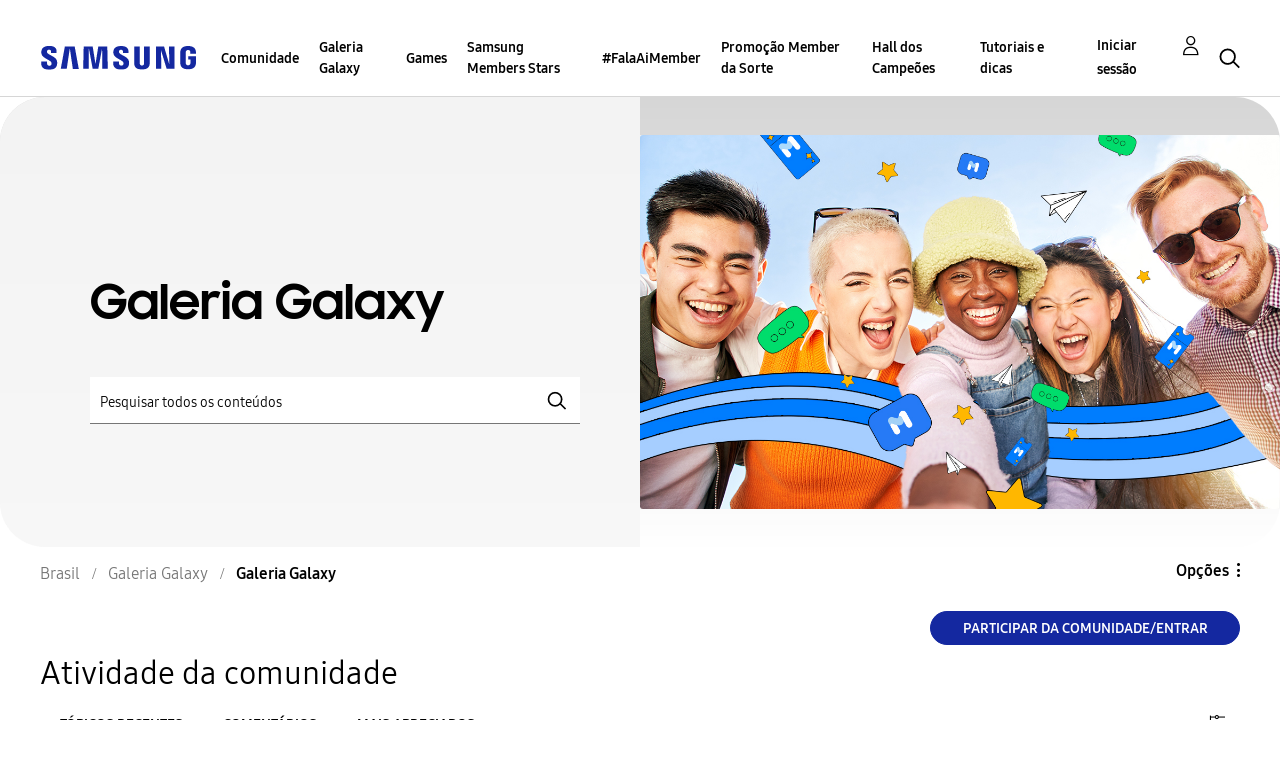

--- FILE ---
content_type: text/html;charset=UTF-8
request_url: https://r1.community.samsung.com/t5/galeria-galaxy/bd-p/br-gg-general/page/737
body_size: 24766
content:
<!DOCTYPE html><html prefix="og: http://ogp.me/ns#" dir="ltr" lang="pt" class="no-js">
	<head>
	
	<title>
	Galeria Galaxy - Página 737 - Samsung Members
</title>
	
	
	<meta http-equiv="X-UA-Compatible" content="IE=edge" />
<link rel="icon" href="https://r1.community.samsung.com/html/@8B6DFB3BE2C6F09AC60BA0F98E517213/assets/favicon.ico" type="image/x-icon" />
<link rel="shortcut icon" href="https://r1.community.samsung.com/html/@8B6DFB3BE2C6F09AC60BA0F98E517213/assets/favicon.ico" type="image/x-icon" />
<meta name="naver-site-verification" content="059a37aae925db2a993a1fb8a4aa5d8fca3b7542" />


	
	<link rel="prev" href="https://r1.community.samsung.com/t5/galeria-galaxy/bd-p/br-gg-general/page/736"/>
	<link rel="next" href="https://r1.community.samsung.com/t5/galeria-galaxy/bd-p/br-gg-general/page/738"/>
	<meta content="width=device-width, initial-scale=1.0, user-scalable=yes" name="viewport"/><meta content="2026-01-22T20:22:14-08:00" itemprop="dateModified"/><meta content="text/html; charset=UTF-8" http-equiv="Content-Type"/><link href="https://r1.community.samsung.com/t5/galeria-galaxy/bd-p/br-gg-general/page/737" rel="canonical"/>
	<meta content="https://r1.community.samsung.com/html/assets/img_social-media_new.png" property="og:image"/><meta content="website" property="og:type"/><meta content="https://r1.community.samsung.com/t5/galeria-galaxy/bd-p/br-gg-general/page/737" property="og:url"/><meta content="" property="og:description"/><meta content="Galeria Galaxy" property="og:title"/>
	
	
		<link class="lia-link-navigation hidden live-links" title="tópicos Galeria Galaxy" type="application/rss+xml" rel="alternate" id="link" href="/isuuy43828/rss/board?board.id=br-gg-general"></link>
	
		<link class="lia-link-navigation hidden live-links" title="Todos os envios Galeria Galaxy" type="application/rss+xml" rel="alternate" id="link_0" href="/isuuy43828/rss/boardmessages?board.id=br-gg-general"></link>
	

	
	
	    
            	<link href="/skins/6768793/938e4f974892f788a2b4eaad5e72f45d/samsunghq_skin.css" rel="stylesheet" type="text/css"/>
            
	

	
	
	
	
	<meta http-equiv="X-UA-Compatible" content="IE=edge">
<link rel="icon" href="https://r1.community.samsung.com/html/assets/faviconIII.png"/>
<link rel="apple-touch-icon" href="https://r1.community.samsung.com/html/assets/favicon-app.gif"/>
<script type="application/ld+json">
{
  "@context": "http://schema.org",
  "@type": "WebSite",
  "name" : "Samsung Community",
  "alternateName" : "Samsung Members Community",
  "url": "https://r1.community.samsung.com/",
  "potentialAction": {
    "@type": "SearchAction",
    "target": "https://r1.community.samsung.com/t5/forums/searchpage/tab/message?q={search_term_string}",
    "query-input": "required name=search_term_string"
  }
}
</script>

<!-- DEBUG Values: nodeType= board // redirectUrl: https://contents.samsungmembers.com/share/redirect.html?dl=activity/community/popup?categoryId=br-gg-general&amp;src=weptoapp // showWebToAppBanner: true // isMobile: false // deviceBrand: robot // countryForCurrentUser: us // tlcId: br -->

<script type="text/javascript" src="/t5/scripts/EAA19129A1248A19BBE86A06A73AF336/lia-scripts-head-min.js"></script><script language="javascript" type="text/javascript">
<!--
window.FileAPI = { jsPath: '/html/assets/js/vendor/ng-file-upload-shim/' };
LITHIUM.PrefetchData = {"Components":{},"commonResults":{}};
LITHIUM.DEBUG = false;
LITHIUM.CommunityJsonObject = {
  "Validation" : {
    "image.description" : {
      "min" : 0,
      "max" : 1000,
      "isoneof" : [ ],
      "type" : "string"
    },
    "tkb.toc_maximum_heading_level" : {
      "min" : 1,
      "max" : 6,
      "isoneof" : [ ],
      "type" : "integer"
    },
    "tkb.toc_heading_list_style" : {
      "min" : 0,
      "max" : 50,
      "isoneof" : [
        "disc",
        "circle",
        "square",
        "none"
      ],
      "type" : "string"
    },
    "blog.toc_maximum_heading_level" : {
      "min" : 1,
      "max" : 6,
      "isoneof" : [ ],
      "type" : "integer"
    },
    "tkb.toc_heading_indent" : {
      "min" : 5,
      "max" : 50,
      "isoneof" : [ ],
      "type" : "integer"
    },
    "blog.toc_heading_indent" : {
      "min" : 5,
      "max" : 50,
      "isoneof" : [ ],
      "type" : "integer"
    },
    "blog.toc_heading_list_style" : {
      "min" : 0,
      "max" : 50,
      "isoneof" : [
        "disc",
        "circle",
        "square",
        "none"
      ],
      "type" : "string"
    }
  },
  "User" : {
    "settings" : {
      "imageupload.legal_file_extensions" : "*.jpg;*.JPG;*.jpeg;*.JPEG;*.png;*.PNG;*.gif;*.GIF;",
      "config.enable_avatar" : true,
      "integratedprofile.show_klout_score" : true,
      "layout.sort_view_by_last_post_date" : true,
      "layout.friendly_dates_enabled" : false,
      "profileplus.allow.anonymous.scorebox" : false,
      "tkb.message_sort_default" : "topicPublishDate",
      "layout.format_pattern_date" : "MM-dd-yyyy",
      "config.require_search_before_post" : "off",
      "isUserLinked" : false,
      "integratedprofile.cta_add_topics_dismissal_timestamp" : -1,
      "layout.message_body_image_max_size" : 1000,
      "profileplus.everyone" : false,
      "integratedprofile.cta_connect_wide_dismissal_timestamp" : -1,
      "blog.toc_maximum_heading_level" : "",
      "integratedprofile.hide_social_networks" : false,
      "blog.toc_heading_indent" : "",
      "contest.entries_per_page_num" : 20,
      "layout.messages_per_page_linear" : 20,
      "integratedprofile.cta_manage_topics_dismissal_timestamp" : -1,
      "profile.shared_profile_test_group" : false,
      "integratedprofile.cta_personalized_feed_dismissal_timestamp" : -1,
      "integratedprofile.curated_feed_size" : 10,
      "contest.one_kudo_per_contest" : false,
      "integratedprofile.enable_social_networks" : false,
      "integratedprofile.my_interests_dismissal_timestamp" : -1,
      "profile.language" : "pt-br",
      "layout.friendly_dates_max_age_days" : 31,
      "layout.threading_order" : "thread_descending",
      "blog.toc_heading_list_style" : "disc",
      "useRecService" : false,
      "layout.module_welcome" : "<h2>Bem-vindo à Comunidade<br />\r\nSamsung Members<\/h2>\r\n<p>Conheça aqui tudo o que a Samsung oferece. Fale com nossos especialistas, troque dicas com outros fãs da marca e explore todas as conexões para usufruir ao máximo dos seus produtos. Este espaço é seu!<\/p>\r\n<a class=\"samsung-members-link\" href=\"https://www.samsung.com/br/apps/samsung-members/\" target=\"_blank\"><span>Samsung Members: <\/span>Saiba mais<\/a>",
      "imageupload.max_uploaded_images_per_upload" : 30,
      "imageupload.max_uploaded_images_per_user" : 30000,
      "integratedprofile.connect_mode" : "",
      "tkb.toc_maximum_heading_level" : "",
      "tkb.toc_heading_list_style" : "disc",
      "sharedprofile.show_hovercard_score" : true,
      "config.search_before_post_scope" : "board",
      "tkb.toc_heading_indent" : "",
      "p13n.cta.recommendations_feed_dismissal_timestamp" : -1,
      "imageupload.max_file_size" : 20480,
      "layout.show_batch_checkboxes" : false,
      "integratedprofile.cta_connect_slim_dismissal_timestamp" : -1
    },
    "isAnonymous" : true,
    "policies" : {
      "image-upload.process-and-remove-exif-metadata" : true
    },
    "registered" : false,
    "emailRef" : "",
    "id" : -1,
    "login" : "Anonymous"
  },
  "Server" : {
    "communityPrefix" : "/isuuy43828",
    "nodeChangeTimeStamp" : 1769145910600,
    "tapestryPrefix" : "/t5",
    "deviceMode" : "DESKTOP",
    "responsiveDeviceMode" : "DESKTOP",
    "membershipChangeTimeStamp" : "0",
    "version" : "25.3",
    "branch" : "25.3-release",
    "showTextKeys" : false
  },
  "Config" : {
    "phase" : "prod",
    "integratedprofile.cta.reprompt.delay" : 30,
    "profileplus.tracking" : {
      "profileplus.tracking.enable" : false,
      "profileplus.tracking.click.enable" : false,
      "profileplus.tracking.impression.enable" : false
    },
    "app.revision" : "2505141626-s6aebf80139-b103",
    "navigation.manager.community.structure.limit" : "1000"
  },
  "Activity" : {
    "Results" : [ ]
  },
  "NodeContainer" : {
    "viewHref" : "https://r1.community.samsung.com/t5/galeria-galaxy/ct-p/br-gg",
    "description" : "",
    "id" : "br-gg",
    "shortTitle" : "Galeria Galaxy",
    "title" : "Galeria Galaxy",
    "nodeType" : "category"
  },
  "Page" : {
    "skins" : [
      "samsunghq_skin",
      "samsung_base_skin",
      "theme_support",
      "theme_base",
      "responsive_peak"
    ],
    "authUrls" : {
      "loginUrl" : "/t5/custom/page/page-id/SsoLoginPage?referer=https%3A%2F%2Fr1.community.samsung.com%2Ft5%2Fgaleria-galaxy%2Fbd-p%2Fbr-gg-general%2Fpage%2F737",
      "loginUrlNotRegistered" : "/t5/custom/page/page-id/SsoLoginPage?redirectreason=notregistered&referer=https%3A%2F%2Fr1.community.samsung.com%2Ft5%2Fgaleria-galaxy%2Fbd-p%2Fbr-gg-general%2Fpage%2F737",
      "loginUrlNotRegisteredDestTpl" : "/t5/custom/page/page-id/SsoLoginPage?redirectreason=notregistered&referer=%7B%7BdestUrl%7D%7D"
    },
    "name" : "ForumPage",
    "rtl" : false,
    "object" : {
      "viewHref" : "/t5/galeria-galaxy/bd-p/br-gg-general",
      "id" : "br-gg-general",
      "page" : "ForumPage",
      "type" : "Board"
    }
  },
  "WebTracking" : {
    "Activities" : { },
    "path" : "Community:Samsung Members Community/Category:Brasil/Category:Galeria Galaxy/Board:Galeria Galaxy"
  },
  "Feedback" : {
    "targeted" : { }
  },
  "Seo" : {
    "markerEscaping" : {
      "pathElement" : {
        "prefix" : "@",
        "match" : "^[0-9][0-9]$"
      },
      "enabled" : false
    }
  },
  "TopLevelNode" : {
    "viewHref" : "https://r1.community.samsung.com/t5/brasil/ct-p/br",
    "description" : "Conheça aqui tudo o que a Samsung oferece. Fale com nossos especialistas, troque dicas com outros fãs da marca e explore todas as conexões para usufruir ao máximo dos seus produtos. Este espaço é seu!",
    "id" : "br",
    "shortTitle" : "Brasil",
    "title" : "Brasil",
    "nodeType" : "category"
  },
  "Community" : {
    "viewHref" : "https://r1.community.samsung.com/",
    "integratedprofile.lang_code" : "en",
    "integratedprofile.country_code" : "US",
    "id" : "isuuy43828",
    "shortTitle" : "Samsung Members Community",
    "title" : "Samsung Members"
  },
  "CoreNode" : {
    "conversationStyle" : "forum",
    "viewHref" : "https://r1.community.samsung.com/t5/galeria-galaxy/bd-p/br-gg-general",
    "settings" : { },
    "description" : "",
    "id" : "br-gg-general",
    "shortTitle" : "Galeria Galaxy",
    "title" : "Galeria Galaxy",
    "nodeType" : "Board",
    "ancestors" : [
      {
        "viewHref" : "https://r1.community.samsung.com/t5/galeria-galaxy/ct-p/br-gg",
        "description" : "",
        "id" : "br-gg",
        "shortTitle" : "Galeria Galaxy",
        "title" : "Galeria Galaxy",
        "nodeType" : "category"
      },
      {
        "viewHref" : "https://r1.community.samsung.com/t5/brasil/ct-p/br",
        "description" : "Conheça aqui tudo o que a Samsung oferece. Fale com nossos especialistas, troque dicas com outros fãs da marca e explore todas as conexões para usufruir ao máximo dos seus produtos. Este espaço é seu!",
        "id" : "br",
        "shortTitle" : "Brasil",
        "title" : "Brasil",
        "nodeType" : "category"
      },
      {
        "viewHref" : "https://r1.community.samsung.com/",
        "description" : "",
        "id" : "isuuy43828",
        "shortTitle" : "Samsung Members Community",
        "title" : "Samsung Members",
        "nodeType" : "Community"
      }
    ]
  }
};
LITHIUM.Components.RENDER_URL = "/t5/util/componentrenderpage/component-id/#{component-id}?render_behavior=raw";
LITHIUM.Components.ORIGINAL_PAGE_NAME = 'forums/ForumPage';
LITHIUM.Components.ORIGINAL_PAGE_ID = 'ForumPage';
LITHIUM.Components.ORIGINAL_PAGE_CONTEXT = '[base64].';
LITHIUM.Css = {
  "BASE_DEFERRED_IMAGE" : "lia-deferred-image",
  "BASE_BUTTON" : "lia-button",
  "BASE_SPOILER_CONTAINER" : "lia-spoiler-container",
  "BASE_TABS_INACTIVE" : "lia-tabs-inactive",
  "BASE_TABS_ACTIVE" : "lia-tabs-active",
  "BASE_AJAX_REMOVE_HIGHLIGHT" : "lia-ajax-remove-highlight",
  "BASE_FEEDBACK_SCROLL_TO" : "lia-feedback-scroll-to",
  "BASE_FORM_FIELD_VALIDATING" : "lia-form-field-validating",
  "BASE_FORM_ERROR_TEXT" : "lia-form-error-text",
  "BASE_FEEDBACK_INLINE_ALERT" : "lia-panel-feedback-inline-alert",
  "BASE_BUTTON_OVERLAY" : "lia-button-overlay",
  "BASE_TABS_STANDARD" : "lia-tabs-standard",
  "BASE_AJAX_INDETERMINATE_LOADER_BAR" : "lia-ajax-indeterminate-loader-bar",
  "BASE_AJAX_SUCCESS_HIGHLIGHT" : "lia-ajax-success-highlight",
  "BASE_CONTENT" : "lia-content",
  "BASE_JS_HIDDEN" : "lia-js-hidden",
  "BASE_AJAX_LOADER_CONTENT_OVERLAY" : "lia-ajax-loader-content-overlay",
  "BASE_FORM_FIELD_SUCCESS" : "lia-form-field-success",
  "BASE_FORM_WARNING_TEXT" : "lia-form-warning-text",
  "BASE_FORM_FIELDSET_CONTENT_WRAPPER" : "lia-form-fieldset-content-wrapper",
  "BASE_AJAX_LOADER_OVERLAY_TYPE" : "lia-ajax-overlay-loader",
  "BASE_FORM_FIELD_ERROR" : "lia-form-field-error",
  "BASE_SPOILER_CONTENT" : "lia-spoiler-content",
  "BASE_FORM_SUBMITTING" : "lia-form-submitting",
  "BASE_EFFECT_HIGHLIGHT_START" : "lia-effect-highlight-start",
  "BASE_FORM_FIELD_ERROR_NO_FOCUS" : "lia-form-field-error-no-focus",
  "BASE_EFFECT_HIGHLIGHT_END" : "lia-effect-highlight-end",
  "BASE_SPOILER_LINK" : "lia-spoiler-link",
  "BASE_DISABLED" : "lia-link-disabled",
  "FACEBOOK_LOGOUT" : "lia-component-users-action-logout",
  "FACEBOOK_SWITCH_USER" : "lia-component-admin-action-switch-user",
  "BASE_FORM_FIELD_WARNING" : "lia-form-field-warning",
  "BASE_AJAX_LOADER_FEEDBACK" : "lia-ajax-loader-feedback",
  "BASE_AJAX_LOADER_OVERLAY" : "lia-ajax-loader-overlay",
  "BASE_LAZY_LOAD" : "lia-lazy-load"
};
LITHIUM.noConflict = true;
LITHIUM.useCheckOnline = false;
LITHIUM.RenderedScripts = [
  "jquery.delayToggle-1.0.js",
  "DeferredImages.js",
  "DataHandler.js",
  "Lithium.js",
  "ActiveCast3.js",
  "jquery.autocomplete.js",
  "jquery.css-data-1.0.js",
  "jquery.iframe-transport.js",
  "LiModernizr.js",
  "SearchForm.js",
  "jquery.function-utils-1.0.js",
  "jquery.hoverIntent-r6.js",
  "jquery.json-2.6.0.js",
  "Video.js",
  "jquery.position-toggle-1.0.js",
  "Placeholder.js",
  "UserNavigation2.js",
  "jquery.clone-position-1.0.js",
  "prism.js",
  "jquery.blockui.js",
  "jquery.fileupload.js",
  "InformationBox.js",
  "json2.js",
  "jquery.ui.draggable.js",
  "jquery.viewport-1.0.js",
  "Throttle.js",
  "Namespace.js",
  "jquery.ajax-cache-response-1.0.js",
  "Components.js",
  "jquery.tools.tooltip-1.2.6.js",
  "jquery.effects.slide.js",
  "jquery.appear-1.1.1.js",
  "ForceLithiumJQuery.js",
  "Forms.js",
  "HelpIcon.js",
  "SearchAutoCompleteToggle.js",
  "jquery.tmpl-1.1.1.js",
  "Auth.js",
  "jquery.js",
  "Text.js",
  "AjaxSupport.js",
  "ResizeSensor.js",
  "Events.js",
  "jquery.placeholder-2.0.7.js",
  "jquery.ui.widget.js",
  "jquery.lithium-selector-extensions.js",
  "ElementMethods.js",
  "DropDownMenu.js",
  "Tooltip.js",
  "OoyalaPlayer.js",
  "jquery.ui.resizable.js",
  "AutoComplete.js",
  "DropDownMenuVisibilityHandler.js",
  "PartialRenderProxy.js",
  "Globals.js",
  "jquery.ui.mouse.js",
  "Cache.js",
  "jquery.iframe-shim-1.0.js",
  "Sandbox.js",
  "jquery.ui.position.js",
  "NoConflict.js",
  "AjaxFeedback.js",
  "jquery.ui.core.js",
  "jquery.scrollTo.js",
  "SpoilerToggle.js",
  "PolyfillsAll.js",
  "jquery.ui.dialog.js",
  "ElementQueries.js",
  "Loader.js",
  "jquery.effects.core.js"
];// -->
</script><script type="text/javascript" src="/t5/scripts/D60EB96AE5FF670ED274F16ABB044ABD/lia-scripts-head-min.js"></script></head>
	<body class="lia-board lia-user-status-anonymous ForumPage lia-body" id="lia-body">
	
	
	<div id="A2F-208-7" class="ServiceNodeInfoHeader">
</div>
	
	
	
	

	<div class="lia-page">
		<center>
			
				
					
	
	<div class="MinimumWidthContainer">
		<div class="min-width-wrapper">
			<div class="min-width">		
				
						<div class="lia-content">
                            
							
							
							
		
	<div class="lia-quilt lia-quilt-forum-page-gallery-landing-page lia-quilt-layout-samsung-basic-category lia-top-quilt">
	<div class="lia-quilt-row lia-quilt-row-header-row">
		<div class="lia-quilt-column lia-quilt-column-24 lia-quilt-column-single lia-quilt-column-common-header">
			<div class="lia-quilt-column-alley lia-quilt-column-alley-single">
	
		
			<div class="lia-quilt lia-quilt-header lia-quilt-layout-samsung-header lia-component-quilt-header">
	<div class="lia-quilt-row lia-quilt-row-main-row">
		<div class="lia-quilt-column lia-quilt-column-24 lia-quilt-column-single lia-quilt-column-main-header">
			<div class="lia-quilt-column-alley lia-quilt-column-alley-single">
	
		
			
<header class="samsung-global-nav-bar">
  <div class="samsung-global-nav-bar-wrapper">
    <div class="eyebrow">
        <ul>
        </ul>
    </div>
    <div class="main">
        <div class="logo">
            <a href="/t5/brasil/ct-p/br" title="Brasil"><img src="https://r1.community.samsung.com/html/@0FD5BE38F4BD3B6F4C125F41167F184E/assets/logo_samsung.svg" title="Brasil" /></a>
        </div>
        <div class="actions">
<nav class="samsung-global-nav-bar-menu" role="navigation">
    <span class="mobile-nav-button"></span>
    <ul>
        <li class="home-link ">
          <div>
            <a href="/t5/brasil/ct-p/br" title="Community Home">
              Community Home
            </a>
            <span class="indicator"></span>
        </li>
          <li class="has-children cols-4 depth-0">
            <div>
            <a href="/t5/comunidade/ct-p/br-community" title="Comunidade">Comunidade</a>
            <span class="indicator has-children"></span>
            </div>
              <ul class="depth-1" data-cols="4">


                  <li class="sub-header has-children">
                    <a href="/t5/smartphones/ct-p/br-community-sp" title="Smartphones">Smartphones</a>
                      <ul class="depth2">
                            <li><a href="/t5/galaxy-z/bd-p/forumgalaxyzbrasil">Galaxy Z</a></li>
                            <li><a href="/t5/galaxy-s/bd-p/br-community-sp-gs">Galaxy S</a></li>
                            <li><a href="/t5/galaxy-note/bd-p/br-community-sp-gnote">Galaxy Note</a></li>
                            <li><a href="/t5/galaxy-a/bd-p/br-community-sp-ga">Galaxy A</a></li>
                            <li><a href="/t5/galaxy-m/bd-p/br-community-sp-gm">Galaxy M</a></li>
                            <li><a href="/t5/galaxy-j/bd-p/br-community-sp-gj">Galaxy J</a></li>
                      </ul>
                  </li>
                  <li class="sub-header">
                    <a href="/t5/tv/bd-p/br-community-tv" title="TV">TV</a>
                  </li>
                  <li class="sub-header">
                    <a href="/t5/%C3%A1udio-e-v%C3%ADdeo/bd-p/br-community-av" title="Áudio e Vídeo">Áudio e Vídeo</a>
                  </li>
                  <li class="sub-header">
                    <a href="/t5/inform%C3%A1tica/bd-p/br-community-info" title="Informática">Informática</a>
                  </li>
                  <li class="sub-header">
                    <a href="/t5/promo%C3%A7%C3%B5es/bd-p/br-community-promo" title="Promoções">Promoções</a>
                  </li>
                  <li class="sub-header">
                    <a href="/t5/guias-da-comunidade/bd-p/br-community-guias" title="Guias da Comunidade">Guias da Comunidade</a>
                  </li>
                  <li class="sub-header">
                    <a href="/t5/lifestyle/bd-p/br-community-lf" title="Lifestyle">Lifestyle</a>
                  </li>
                  <li class="sub-header">
                    <a href="/t5/geral/bd-p/br-community-other" title="Geral">Geral</a>
                  </li>


                  <li class="sub-header has-children">
                    <a href="/t5/ecossistema/ct-p/br-community-eco" title="Ecossistema">Ecossistema</a>
                      <ul class="depth2">
                            <li><a href="/t5/tablets/bd-p/br-community-eco-tab">Tablets</a></li>
                            <li><a href="/t5/acess%C3%B3rios/bd-p/br-community-eco-aces">Acessórios</a></li>
                            <li><a href="/t5/wearables/bd-p/br-community-eco-wear">Wearables</a></li>
                      </ul>
                  </li>


                  <li class="sub-header has-children">
                    <a href="/t5/eletrodom%C3%A9sticos/ct-p/br-community-ele" title="Eletrodomésticos">Eletrodomésticos</a>
                      <ul class="depth2">
                            <li><a href="/t5/geladeiras/bd-p/br-community-ele-gel">Geladeiras</a></li>
                            <li><a href="/t5/lavadoras-e-secadoras/bd-p/br-community-ele-lav">Lavadoras e Secadoras</a></li>
                            <li><a href="/t5/ar-condicionado/bd-p/br-community-ele-arc">Ar Condicionado</a></li>
                            <li><a href="/t5/aspiradores/bd-p/br-community-ele-asp">Aspiradores</a></li>
                      </ul>
                  </li>


                  <li class="sub-header has-children">
                    <a href="/t5/suporte-t%C3%A9cnico/ct-p/suporte-tecnico" title="Suporte Técnico">Suporte Técnico</a>
                      <ul class="depth2">
                            <li><a href="/t5/smartphones/ct-p/st-smartphones">Smartphones</a></li>
                            <li><a href="/t5/ecossistema/ct-p/st-ecossistema">Ecossistema</a></li>
                            <li><a href="/t5/eletrodom%C3%A9sticos/ct-p/st-eletrodomestico">Eletrodomésticos</a></li>
                            <li><a href="/t5/tv-%C3%A1udio-e-v%C3%ADdeo/bd-p/st-tv-av">TV,  áudio e vídeo</a></li>
                            <li><a href="/t5/inform%C3%A1tica/bd-p/st-informatica">Informática</a></li>
                      </ul>
                  </li>
            </ul>
          </li>
          <li class="has-children cols-4 depth-0">
            <div>
            <a href="/t5/galeria-galaxy/ct-p/br-gg" title="Galeria Galaxy">Galeria Galaxy</a>
            <span class="indicator has-children"></span>
            </div>
              <ul class="depth-1" data-cols="4">
                  <li class="sub-header">
                    <a href="/t5/galeria-galaxy/bd-p/br-gg-general" title="Galeria Galaxy">Galeria Galaxy</a>
                  </li>
            </ul>
          </li>
          <li class="has-children cols-4 depth-0">
            <div>
            <a href="/t5/games/ct-p/br-games-general" title="Games">Games</a>
            <span class="indicator has-children"></span>
            </div>
              <ul class="depth-1" data-cols="4">
                  <li class="sub-header">
                    <a href="/t5/games/bd-p/br-games" title="Games">Games</a>
                  </li>
            </ul>
          </li>
          <li class=" cols-4 depth-0">
            <div>
            <a href="/t5/samsung-members-stars/bd-p/br-papo-de-embaixador" title="Samsung Members Stars">Samsung Members Stars</a>
            <span class="indicator "></span>
            </div>
          </li>
          <li class=" cols-4 depth-0">
            <div>
            <a href="/t5/falaaimember/bd-p/br-fala-ai-member" title="#FalaAiMember">#FalaAiMember</a>
            <span class="indicator "></span>
            </div>
          </li>
          <li class=" cols-4 depth-0">
            <div>
            <a href="/t5/promo%C3%A7%C3%A3o-member-da-sorte/bd-p/br-member-da-sorte" title="Promoção Member da Sorte">Promoção Member da Sorte</a>
            <span class="indicator "></span>
            </div>
          </li>
          <li class=" cols-4 depth-0">
            <div>
            <a href="/t5/hall-dos-campe%C3%B5es/bd-p/br-hall-dos-campeoes" title="Hall dos Campeões">Hall dos Campeões</a>
            <span class="indicator "></span>
            </div>
          </li>
          <li class=" cols-4 depth-0">
            <div>
            <a href="/t5/tutoriais-e-dicas/bd-p/br-tutoriais-e-dicas" title="Tutoriais e dicas">Tutoriais e dicas</a>
            <span class="indicator "></span>
            </div>
          </li>
    </ul>
  </nav>            <div class="links">
                <ul>
                </ul>
            </div>
              <div class="search-inline"><div id="lia-searchformV32_8e97aaadde28bc" class="SearchForm lia-search-form-wrapper lia-mode-default lia-component-common-widget-search-form">
	

	
		<div class="lia-inline-ajax-feedback">
			<div class="AjaxFeedback" id="ajaxfeedback_8e97aaadde28bc"></div>
			
	

	

		</div>

	

	
		<div id="searchautocompletetoggle_8e97aaadde28bc">	
	
		

	
		<div class="lia-inline-ajax-feedback">
			<div class="AjaxFeedback" id="ajaxfeedback_8e97aaadde28bc_0"></div>
			
	

	

		</div>

	

	
			
            <form enctype="multipart/form-data" class="lia-form lia-form-inline SearchForm" action="https://r1.community.samsung.com/t5/forums/forumpage.searchformv32.form.form" method="post" id="form_8e97aaadde28bc" name="form_8e97aaadde28bc"><div class="t-invisible"><input value="board-id/br-gg-general/page/737" name="t:ac" type="hidden"></input><input value="search/contributions/page" name="t:cp" type="hidden"></input><input value="[base64]" name="lia-form-context" type="hidden"></input><input value="ForumPage:board-id/br-gg-general/page/737:searchformv32.form:" name="liaFormContentKey" type="hidden"></input><input value="5DI9GWMef1Esyz275vuiiOExwpQ=:H4sIAAAAAAAAALVSTU7CQBR+krAixkj0BrptjcpCMSbERGKCSmxcm+kwlGrbqTOvFDYexRMYL8HCnXfwAG5dubDtFKxgYgu4mrzvm3w/M+/pHcphHQ4kI4L2dMo9FLYZoM09qbeJxQ4V0+XC7e/tamqyBPEChwgbh1JAjQtLIz6hPaYh8ZlEMaxplAvm2KZmEsm0hhmBhOKpzZzOlsEw8LevR5W3zZfPEqy0oJIYc+eCuAyh2rolfaI7xLN0I8rjWfWBj7CuzJvf5osmbxRN3hacMimNwHRtKSOr0XNnv/vx+FoCGPjhMRzljhNLYHrEt9kA5T08ACCsKvREoYuqxqLl8BLO84q4UcMITcG49y/QOGs1pYyESl5p6V6qwRW086rinVmoxMZsiZud/zBUTc6gmVc4kExkJafmcYG1GM9+wfIsCkf2OP54hal5EjnG54z8h0XhjfcF7wQUs5Kz0GTjU2rOjc/llTT4Au07pDOcBQAA" name="t:formdata" type="hidden"></input></div>
	
	

	

	

	
		<div class="lia-inline-ajax-feedback">
			<div class="AjaxFeedback" id="feedback_8e97aaadde28bc"></div>
			
	

	

		</div>

	

	

	

	


	
	<input value="F5Gs0aCpxV0V_-1" name="ticket" type="hidden"></input>
	
	<input value="form_8e97aaadde28bc" id="form_UIDform_8e97aaadde28bc" name="form_UID" type="hidden"></input>
	<input value="" id="form_instance_keyform_8e97aaadde28bc" name="form_instance_key" type="hidden"></input>
	
                

                
                    
                        <span class="lia-search-granularity-wrapper">
                            <select title="Granularidade da Pesquisa" class="lia-search-form-granularity search-granularity" aria-label="Granularidade da Pesquisa" id="searchGranularity_8e97aaadde28bc" name="searchGranularity"><option title="Toda a comunidade" value="br|category">Toda a comunidade</option><option title="Esta categoria" value="br-gg|category">Esta categoria</option><option title="Este fórum" selected="selected" value="br-gg-general|forum-board">Este fórum</option><option title="Usuários" value="user|user">Usuários</option></select>
                        </span>
                    
                

                <span class="lia-search-input-wrapper">
                    <span class="lia-search-input-field">
                        <span class="lia-button-wrapper lia-button-wrapper-secondary lia-button-wrapper-searchForm-action"><input value="searchForm" name="submitContextX" type="hidden"></input><input class="lia-button lia-button-secondary lia-button-searchForm-action" value="Pesquisar" id="submitContext_8e97aaadde28bc" name="submitContext" type="submit"></input></span>

                        <input placeholder="Pesquisar todos os conteúdos" aria-label="Pesquisar" title="Pesquisar" class="lia-form-type-text lia-autocomplete-input search-input lia-search-input-message" value="" id="messageSearchField_8e97aaadde28bc_0" name="messageSearchField" type="text"></input>
                        <input placeholder="Pesquisar todos os conteúdos" aria-label="Pesquisar" title="Pesquisar" class="lia-form-type-text lia-autocomplete-input search-input lia-search-input-tkb-article lia-js-hidden" value="" id="messageSearchField_8e97aaadde28bc_1" name="messageSearchField_0" type="text"></input>
                        

	
		<input placeholder="Pesquisar todos os conteúdos" ng-non-bindable="" title="Insira um nome de usuário ou uma classificação" class="lia-form-type-text UserSearchField lia-search-input-user search-input lia-js-hidden lia-autocomplete-input" aria-label="Insira um nome de usuário ou uma classificação" value="" id="userSearchField_8e97aaadde28bc" name="userSearchField" type="text"></input>
	

	


                        <input placeholder="Enter a keyword to search within the private messages" title="Insira uma palavra de pesquisa" class="lia-form-type-text NoteSearchField lia-search-input-note search-input lia-js-hidden lia-autocomplete-input" aria-label="Insira uma palavra de pesquisa" value="" id="noteSearchField_8e97aaadde28bc_0" name="noteSearchField" type="text"></input>
						<input title="Insira uma palavra de pesquisa" class="lia-form-type-text ProductSearchField lia-search-input-product search-input lia-js-hidden lia-autocomplete-input" aria-label="Insira uma palavra de pesquisa" value="" id="productSearchField_8e97aaadde28bc" name="productSearchField" type="text"></input>
                        <input class="lia-as-search-action-id" name="as-search-action-id" type="hidden"></input>
                    </span>
                </span>
                

                <span class="lia-cancel-search">cancelar</span>

                
            
</form>
		
			<div class="search-autocomplete-toggle-link lia-js-hidden">
				<span>
					<a class="lia-link-navigation auto-complete-toggle-on lia-component-search-action-enable-auto-complete" rel="nofollow" id="enableAutoComplete_8e97aaadde28bc" href="https://r1.community.samsung.com/t5/forums/forumpage.enableautocomplete:enableautocomplete?t:ac=board-id/br-gg-general/page/737&amp;t:cp=action/contributions/searchactions&amp;ticket=F5Gs0aCpxV0V_-1">Ativar sugestões</a>					
					<span class="HelpIcon">
	<a class="lia-link-navigation help-icon lia-tooltip-trigger" role="button" aria-label="Ícone de ajuda" id="link_8e97aaadde28bc" href="#"><span class="lia-img-icon-help lia-fa-icon lia-fa-help lia-fa" alt="A sugestão automática ajuda você a rapidamente restringir resultados de pesquisa sugerindo possíveis coincidências enquanto digita." aria-label="Ícone de ajuda" role="img" id="display_8e97aaadde28bc"></span></a><div role="alertdialog" class="lia-content lia-tooltip-pos-bottom-left lia-panel-tooltip-wrapper" id="link_8e97aaadde28bc_0-tooltip-element"><div class="lia-tooltip-arrow"></div><div class="lia-panel-tooltip"><div class="content">A sugestão automática ajuda você a rapidamente restringir resultados de pesquisa sugerindo possíveis coincidências enquanto digita.</div></div></div>
</span>
				</span>
			</div>
		

	

	

	
	
	
</div>
		
	<div class="spell-check-showing-result">
		Mostrando resultados para <span class="lia-link-navigation show-results-for-link lia-link-disabled" aria-disabled="true" id="showingResult_8e97aaadde28bc"></span>
		

	</div>
	<div>
		
		<span class="spell-check-search-instead">
			Pesquisar então <a class="lia-link-navigation search-instead-for-link" rel="nofollow" id="searchInstead_8e97aaadde28bc" href="#"></a>
		</span>

	</div>
	<div class="spell-check-do-you-mean lia-component-search-widget-spellcheck">
		Você quer dizer: <a class="lia-link-navigation do-you-mean-link" rel="nofollow" id="doYouMean_8e97aaadde28bc" href="#"></a>
	</div>

	

	

	


	
</div></div>
        </div>
        <div class="header-user">
<a class="lia-link-navigation login-link lia-authentication-link lia-component-users-action-login" rel="nofollow" id="loginPageV2_8e97aaae796a8c" href="/t5/custom/page/page-id/SsoLoginPage?referer=https%3A%2F%2Fr1.community.samsung.com%2Ft5%2Fgaleria-galaxy%2Fbd-p%2Fbr-gg-general%2Fpage%2F737">Iniciar sessão</a>          <ul role="list" id="list_8e97aaae7e2c4d" class="lia-list-standard-inline UserNavigation lia-component-common-widget-user-navigation-modern">
	
			
	
		
			
		
			
		
			
		
			<li role="listitem"><a class="lia-link-navigation registration-link lia-component-users-action-registration" rel="nofollow" id="registrationPageV2_8e97aaae7e2c4d" href="/t5/custom/page/page-id/SsoLoginPage?referer=https%3A%2F%2Fr1.community.samsung.com%2Ft5%2Fgaleria-galaxy%2Fbd-p%2Fbr-gg-general%2Fpage%2F737">Registrar</a></li>
		
			<li aria-hidden="true"><span class="separator lia-component-common-widget-user-nav-separator-character">·</span></li>
		
			
		
			
		
			<li role="listitem"><a class="lia-link-navigation login-link lia-authentication-link lia-component-users-action-login" rel="nofollow" id="loginPageV2_8e97aaae7e2c4d" href="/t5/custom/page/page-id/SsoLoginPage?referer=https%3A%2F%2Fr1.community.samsung.com%2Ft5%2Fgaleria-galaxy%2Fbd-p%2Fbr-gg-general%2Fpage%2F737">Iniciar sessão</a></li>
		
			
		
			<li aria-hidden="true"><span class="separator lia-component-common-widget-user-nav-separator-character">·</span></li>
		
			
		
			
		
			<li role="listitem"><a class="lia-link-navigation faq-link lia-component-help-action-faq" id="faqPage_8e97aaae7e2c4d" href="/t5/help/faqpage">Ajuda</a></li>
		
			
		
			
		
	
	

		
</ul></div>
          <div class="header-search">
            <img src="/html/assets/Icon_Search_24px.svg" alt="search icon">
          </div>
        </div>
    </div>
</header>


		
	
	
</div>
		</div>
	</div><div class="lia-quilt-row lia-quilt-row-hero">
		<div class="lia-quilt-column lia-quilt-column-24 lia-quilt-column-single lia-quilt-column-hero">
			<div class="lia-quilt-column-alley lia-quilt-column-alley-single">
	
		
			


<div class="samsung-hero layout-hero split-carousel light   carousel split" >
    <section>
        <div class="samsung-hero-content split split-carousel light">
                    <h1 class="split-carousel ">Galeria Galaxy<br/></h1>
                    <p></p>
<div id="lia-searchformV32_8e97aaaef7cbdb" class="SearchForm lia-search-form-wrapper lia-mode-default lia-component-common-widget-search-form">
	

	
		<div class="lia-inline-ajax-feedback">
			<div class="AjaxFeedback" id="ajaxfeedback_8e97aaaef7cbdb"></div>
			
	

	

		</div>

	

	
		<div id="searchautocompletetoggle_8e97aaaef7cbdb">	
	
		

	
		<div class="lia-inline-ajax-feedback">
			<div class="AjaxFeedback" id="ajaxfeedback_8e97aaaef7cbdb_0"></div>
			
	

	

		</div>

	

	
			
            <form enctype="multipart/form-data" class="lia-form lia-form-inline SearchForm" action="https://r1.community.samsung.com/t5/forums/forumpage.searchformv32.form.form" method="post" id="form_8e97aaaef7cbdb" name="form_8e97aaaef7cbdb"><div class="t-invisible"><input value="board-id/br-gg-general/page/737" name="t:ac" type="hidden"></input><input value="search/contributions/page" name="t:cp" type="hidden"></input><input value="[base64]" name="lia-form-context" type="hidden"></input><input value="ForumPage:board-id/br-gg-general/page/737:searchformv32.form:" name="liaFormContentKey" type="hidden"></input><input value="5DI9GWMef1Esyz275vuiiOExwpQ=:H4sIAAAAAAAAALVSTU7CQBR+krAixkj0BrptjcpCMSbERGKCSmxcm+kwlGrbqTOvFDYexRMYL8HCnXfwAG5dubDtFKxgYgu4mrzvm3w/M+/pHcphHQ4kI4L2dMo9FLYZoM09qbeJxQ4V0+XC7e/tamqyBPEChwgbh1JAjQtLIz6hPaYh8ZlEMaxplAvm2KZmEsm0hhmBhOKpzZzOlsEw8LevR5W3zZfPEqy0oJIYc+eCuAyh2rolfaI7xLN0I8rjWfWBj7CuzJvf5osmbxRN3hacMimNwHRtKSOr0XNnv/vx+FoCGPjhMRzljhNLYHrEt9kA5T08ACCsKvREoYuqxqLl8BLO84q4UcMITcG49y/QOGs1pYyESl5p6V6qwRW086rinVmoxMZsiZud/zBUTc6gmVc4kExkJafmcYG1GM9+wfIsCkf2OP54hal5EjnG54z8h0XhjfcF7wQUs5Kz0GTjU2rOjc/llTT4Au07pDOcBQAA" name="t:formdata" type="hidden"></input></div>
	
	

	

	

	
		<div class="lia-inline-ajax-feedback">
			<div class="AjaxFeedback" id="feedback_8e97aaaef7cbdb"></div>
			
	

	

		</div>

	

	

	

	


	
	<input value="F5Gs0aCpxV0V_-1" name="ticket" type="hidden"></input>
	
	<input value="form_8e97aaaef7cbdb" id="form_UIDform_8e97aaaef7cbdb" name="form_UID" type="hidden"></input>
	<input value="" id="form_instance_keyform_8e97aaaef7cbdb" name="form_instance_key" type="hidden"></input>
	
                

                
                    
                        <span class="lia-search-granularity-wrapper">
                            <select title="Granularidade da Pesquisa" class="lia-search-form-granularity search-granularity" aria-label="Granularidade da Pesquisa" id="searchGranularity_8e97aaaef7cbdb" name="searchGranularity"><option title="Toda a comunidade" value="br|category">Toda a comunidade</option><option title="Esta categoria" value="br-gg|category">Esta categoria</option><option title="Este fórum" selected="selected" value="br-gg-general|forum-board">Este fórum</option><option title="Usuários" value="user|user">Usuários</option></select>
                        </span>
                    
                

                <span class="lia-search-input-wrapper">
                    <span class="lia-search-input-field">
                        <span class="lia-button-wrapper lia-button-wrapper-secondary lia-button-wrapper-searchForm-action"><input value="searchForm" name="submitContextX" type="hidden"></input><input class="lia-button lia-button-secondary lia-button-searchForm-action" value="Pesquisar" id="submitContext_8e97aaaef7cbdb" name="submitContext" type="submit"></input></span>

                        <input placeholder="Pesquisar todos os conteúdos" aria-label="Pesquisar" title="Pesquisar" class="lia-form-type-text lia-autocomplete-input search-input lia-search-input-message" value="" id="messageSearchField_8e97aaaef7cbdb_0" name="messageSearchField" type="text"></input>
                        <input placeholder="Pesquisar todos os conteúdos" aria-label="Pesquisar" title="Pesquisar" class="lia-form-type-text lia-autocomplete-input search-input lia-search-input-tkb-article lia-js-hidden" value="" id="messageSearchField_8e97aaaef7cbdb_1" name="messageSearchField_0" type="text"></input>
                        

	
		<input placeholder="Pesquisar todos os conteúdos" ng-non-bindable="" title="Insira um nome de usuário ou uma classificação" class="lia-form-type-text UserSearchField lia-search-input-user search-input lia-js-hidden lia-autocomplete-input" aria-label="Insira um nome de usuário ou uma classificação" value="" id="userSearchField_8e97aaaef7cbdb" name="userSearchField" type="text"></input>
	

	


                        <input placeholder="Enter a keyword to search within the private messages" title="Insira uma palavra de pesquisa" class="lia-form-type-text NoteSearchField lia-search-input-note search-input lia-js-hidden lia-autocomplete-input" aria-label="Insira uma palavra de pesquisa" value="" id="noteSearchField_8e97aaaef7cbdb_0" name="noteSearchField" type="text"></input>
						<input title="Insira uma palavra de pesquisa" class="lia-form-type-text ProductSearchField lia-search-input-product search-input lia-js-hidden lia-autocomplete-input" aria-label="Insira uma palavra de pesquisa" value="" id="productSearchField_8e97aaaef7cbdb" name="productSearchField" type="text"></input>
                        <input class="lia-as-search-action-id" name="as-search-action-id" type="hidden"></input>
                    </span>
                </span>
                

                <span class="lia-cancel-search">cancelar</span>

                
            
</form>
		
			<div class="search-autocomplete-toggle-link lia-js-hidden">
				<span>
					<a class="lia-link-navigation auto-complete-toggle-on lia-component-search-action-enable-auto-complete" rel="nofollow" id="enableAutoComplete_8e97aaaef7cbdb" href="https://r1.community.samsung.com/t5/forums/forumpage.enableautocomplete:enableautocomplete?t:ac=board-id/br-gg-general/page/737&amp;t:cp=action/contributions/searchactions&amp;ticket=F5Gs0aCpxV0V_-1">Ativar sugestões</a>					
					<span class="HelpIcon">
	<a class="lia-link-navigation help-icon lia-tooltip-trigger" role="button" aria-label="Ícone de ajuda" id="link_8e97aaaef7cbdb" href="#"><span class="lia-img-icon-help lia-fa-icon lia-fa-help lia-fa" alt="A sugestão automática ajuda você a rapidamente restringir resultados de pesquisa sugerindo possíveis coincidências enquanto digita." aria-label="Ícone de ajuda" role="img" id="display_8e97aaaef7cbdb"></span></a><div role="alertdialog" class="lia-content lia-tooltip-pos-bottom-left lia-panel-tooltip-wrapper" id="link_8e97aaaef7cbdb_0-tooltip-element"><div class="lia-tooltip-arrow"></div><div class="lia-panel-tooltip"><div class="content">A sugestão automática ajuda você a rapidamente restringir resultados de pesquisa sugerindo possíveis coincidências enquanto digita.</div></div></div>
</span>
				</span>
			</div>
		

	

	

	
	
	
</div>
		
	<div class="spell-check-showing-result">
		Mostrando resultados para <span class="lia-link-navigation show-results-for-link lia-link-disabled" aria-disabled="true" id="showingResult_8e97aaaef7cbdb"></span>
		

	</div>
	<div>
		
		<span class="spell-check-search-instead">
			Pesquisar então <a class="lia-link-navigation search-instead-for-link" rel="nofollow" id="searchInstead_8e97aaaef7cbdb" href="#"></a>
		</span>

	</div>
	<div class="spell-check-do-you-mean lia-component-search-widget-spellcheck">
		Você quer dizer: <a class="lia-link-navigation do-you-mean-link" rel="nofollow" id="doYouMean_8e97aaaef7cbdb" href="#"></a>
	</div>

	

	

	


	
</div>
        </div>
            <div class="samsung-hero-feature carousel ">
<section class="samsung-carousel">
    <div id="carousel_1769146632045" class="carousel js-carousel">
        <div class="carousel__container js-carousel-container">
                <ul class="carousel__list js-carousel-list">
                                <li class="carousel__item js-carousel-item">
                                    <a href="" class="image"><img data-src="https://r1.community.samsung.com/html/assets/Brazil_SSG_Members%20_Web%20banner.jpg" class="lazyload" alt="" /></a>
                                </li>
                </ul>
        </div>
    </div>
</section>            </div>
    </section>
</div>


<style type="text/css">
.samsung-hero .lia-search-granularity-wrapper{
    display:none!important;
}
</style>



		
	
	
</div>
		</div>
	</div><div class="lia-quilt-row lia-quilt-row-breadcrumb">
		<div class="lia-quilt-column lia-quilt-column-24 lia-quilt-column-single lia-quilt-column-breadcrumb">
			<div class="lia-quilt-column-alley lia-quilt-column-alley-single">
	
		
			<div class="BreadCrumb crumb-line lia-breadcrumb lia-component-common-widget-breadcrumb" class="BreadCrumb crumb-line lia-breadcrumb" aria-label="breadcrumbs" role="navigation">
   <ul id="list" class="lia-list-standard-inline" itemscope itemtype="http://schema.org/BreadcrumbList">
         <li class="lia-breadcrumb-node crumb" itemprop="itemListElement" itemscope itemtype="http://schema.org/ListItem">
             <a class="lia-link-navigation crumb-category lia-breadcrumb-category lia-breadcrumb-forum" itemprop="item" href="https://r1.community.samsung.com/t5/brasil/ct-p/br">
             <span itemprop="name">Brasil</span></a>
             <meta itemprop="position" content="1" />
        </li>
        <li class="lia-breadcrumb-seperator crumb-category lia-breadcrumb-category lia-breadcrumb-forum" aria-hidden="true">
             <span class="separator">:</span>
        </li>
         <li class="lia-breadcrumb-node crumb" itemprop="itemListElement" itemscope itemtype="http://schema.org/ListItem">
             <a class="lia-link-navigation crumb-category lia-breadcrumb-category lia-breadcrumb-forum" itemprop="item" href="https://r1.community.samsung.com/t5/galeria-galaxy/ct-p/br-gg">
             <span itemprop="name">Galeria Galaxy</span></a>
             <meta itemprop="position" content="2" />
        </li>
        <li class="lia-breadcrumb-seperator crumb-category lia-breadcrumb-category lia-breadcrumb-forum" aria-hidden="true">
             <span class="separator">:</span>
        </li>
        <li class="lia-breadcrumb-node crumb final-crumb">
             <span class="lia-link-navigation child-thread lia-link-disabled" itemprop="name">Galeria Galaxy</span>
        </li>
    </ul>
</div>

		
			
    <div class="lia-menu-navigation-wrapper lia-js-hidden lia-menu-action lia-page-options lia-component-community-widget-page-options" id="actionMenuDropDown">	
	<div class="lia-menu-navigation">
		<div class="dropdown-default-item"><a title="Exibir menu de opções" class="lia-js-menu-opener default-menu-option lia-js-click-menu lia-link-navigation" aria-expanded="false" role="button" aria-label="Opções" id="dropDownLink" href="#">Opções</a>
			<div class="dropdown-positioning">
				<div class="dropdown-positioning-static">
					
	<ul aria-label="Itens do menu suspenso" role="list" id="dropdownmenuitems" class="lia-menu-dropdown-items">
		

	
	
		
			
		
			
		
			
		
			
		
			
		
			
		
			<li role="listitem"><span class="lia-link-navigation mark-new-link lia-link-disabled lia-component-forums-action-mark-new" aria-disabled="true" id="markNew">Marcar todos como novos</span></li>
		
			<li role="listitem"><span class="lia-link-navigation mark-read-link lia-link-disabled lia-component-forums-action-mark-read" aria-disabled="true" id="markRead">Marcar todos como lidos</span></li>
		
			<li aria-hidden="true"><span class="lia-separator lia-component-common-widget-link-separator">
	<span class="lia-separator-post"></span>
	<span class="lia-separator-pre"></span>
</span></li>
		
			
		
			<li role="listitem"><span class="lia-link-navigation addBoardUserFloat lia-link-disabled lia-component-subscriptions-action-add-board-user-float" aria-disabled="true" id="addBoardUserFloat">Flutuar este Fórum do usuário atual</span></li>
		
			
		
			<li role="listitem"><span class="lia-link-navigation addBoardUserEmailSubscription lia-link-disabled lia-component-subscriptions-action-add-board-user-email" aria-disabled="true" id="addBoardUserEmailSubscription">Inscrever-se</span></li>
		
			
		
			<li role="listitem"><span class="lia-link-navigation addBoardUserBookmark lia-link-disabled lia-component-subscriptions-action-add-board-user-bookmark" aria-disabled="true" id="addBoardUserBookmark">Favorito</span></li>
		
			<li aria-hidden="true"><span class="lia-separator lia-component-common-widget-link-separator">
	<span class="lia-separator-post"></span>
	<span class="lia-separator-pre"></span>
</span></li>
		
			<li role="listitem"><a class="lia-link-navigation rss-board-link lia-component-rss-action-board" id="rssBoard" href="/isuuy43828/rss/board?board.id=br-gg-general">Inscrever-se no RSS Feed</a></li>
		
			<li aria-hidden="true"><span class="lia-separator lia-component-common-widget-link-separator">
	<span class="lia-separator-post"></span>
	<span class="lia-separator-pre"></span>
</span></li>
		
			
		
			
		
			
		
			
		
			<li role="listitem"><span class="lia-link-navigation threaded-view-link lia-link-disabled lia-component-forums-action-threaded-view" aria-disabled="true" id="threadedView">Layout do tópico</span></li>
		
			<li role="listitem"><span class="lia-link-navigation linear-view-link lia-link-disabled lia-component-forums-action-linear-view" aria-disabled="true" id="linearView">Formato linear</span></li>
		
			<li aria-hidden="true"><span class="lia-separator lia-component-common-widget-link-separator">
	<span class="lia-separator-post"></span>
	<span class="lia-separator-pre"></span>
</span></li>
		
			<li role="listitem"><span class="lia-link-navigation sort-by-threaded-start-link lia-link-disabled lia-component-forums-action-thread-sort-by-thread-start" aria-disabled="true" id="sortByThreadStart">Classificar pela data de início do tópico</span></li>
		
			
		
			
		
			
		
			
		
			
		
			
		
			
		
			
		
			
		
			
		
			
		
			
		
			
		
			
		
			
		
			
		
			
		
			
		
			
		
			
		
			
		
			
		
			
		
			
		
			
		
			
		
			
		
			
		
			
		
			
		
			
		
			
		
	
	


	</ul>

				</div>
			</div>
		</div>
	</div>
</div>

		
	
	
</div>
		</div>
	</div><div class="lia-quilt-row lia-quilt-row-feedback">
		<div class="lia-quilt-column lia-quilt-column-24 lia-quilt-column-single lia-quilt-column-feedback">
			<div class="lia-quilt-column-alley lia-quilt-column-alley-single">
	
		
			
	

	

		
			<div class="samsung-post-cta">

            <div class="samsung-join-community-button">
                <a class="lia-button lia-button-primary" href="/t5/custom/page/page-id/SsoLoginPage?referer=https%3A%2F%2Fr1.community.samsung.com%2Ft5%2Fgaleria-galaxy%2Fbd-p%2Fbr-gg-general%2Fpage%2F737">Participar da comunidade/Entrar</a>
            </div>
</div>

		
	
	
</div>
		</div>
	</div>
</div>
		
	
	
</div>
		</div>
	</div><div class="lia-quilt-row lia-quilt-row-full-width-content">
		<div class="lia-quilt-column lia-quilt-column-24 lia-quilt-column-single lia-quilt-column-full-width-content">
			<div class="lia-quilt-column-alley lia-quilt-column-alley-single">
	
		<div class="alternate lia-mark-empty">
			
		
			
		
	
		</div>
	
	

	
		
			






<div class="samsung-community-activity">
    <h2>Atividade da comunidade</h2>
        <div class="samsung-tab-filters">
            <ul class="lia-tabs-standard">
                    <li role="tab" data-list-type="recent_topics"   class="lia-tabs lia-tabs-active">Tópicos recentes</li>
                    <li role="tab" data-list-type="replies"   class="lia-tabs ">Comentários</li>
                    <li role="tab" data-list-type="topkudos"   class="lia-tabs ">Mais apreciados</li>
            </ul>
        <span class="button__datefilter">FILTRO</span>
        </div>
      <div class="datefilterContainer">
        <span>FILTRO:</span>
        <label>From</label><input type="text" class="date-filter-from" />
        <label>To</label><input type="text" class="date-filter-to" />
        <button id="button__update" class="lia-button-secondary button__update" disabled>APLICAR</button>
      </div>
    <section class="samsung-featured-topics size-small contentWrapper">
        <div id="initial-content" class="samsung-featured-topics size-small">


        <article class="samsung-featured-post size-small">
                <a href="/t5/galeria-galaxy/formiga/td-p/36624677">
                <div class="samsung-featured-post-image full-footer" style="background-image: url('/t5/image/serverpage/image-id/11303817i3B54A7AF06300D79/image-size/large?v=v2&amp;px=999')"></div>
            </a>
        <div class="samsung-featured-post-content">
            <header  style="background-color: #F7F7F7;">
            <div class="subject" >
                <h3 class="samsung-featured-post-content-title">
                    <aside class="samsung-featured-post-content-bookmark">
<button data-msg="36624677" class="custom-bookmark-button inactive" type="button" name="Bookmark button"></button>                    </aside>
                <a href="/t5/galeria-galaxy/formiga/td-p/36624677">
                    &#x1f41c; Formiga!
                </a>
                </h3>

            </div>
            <div class="meta-data">
            </div>
            </header>
        </div>


            <footer class="samsung-featured-post-content-footer" style="border: 0;">
                <div class="samsung-featured-post-content-footer-user-data" style="border-top: 1px solid #d6d6d6;">
                    <a href="/t5/user/viewprofilepage/user-id/168395990" class="user-avatar" style="background-image: url('https://r1.community.samsung.com/t5/image/serverpage/image-id/11118579i49F8F05ED4CE06A6/image-dimensions/150x150?v=v2')"></a>
                <div class="user-data-post-time">
                    <div class="user-data">
                    <span class="user-login">
                            <a href="/t5/user/viewprofilepage/user-id/168395990">DanielSM-A36</a>
                    </span>
                        <span class="user-rank">
                            Active Level 6
                        </span>
                    </div>
                    <div class="post-time">
                    01-23-2026
                    </div>
                </div>
                </div>

                <div class="samsung-featured-post-content-footer-vitality-items size-small">
                    <div class="metric item-views">
                    21 <span class="label">Exibições</span>
                    </div>
                    <div class="metric item-replies">
                    0 <span class="label">Respostas</span>
                    </div>
                    <div class="metric item-kudos">
                    2 <span class="label">Kudos</span>
                    </div>
                </div>
            </footer>

        </article>













        <article class="samsung-featured-post size-small">
                <a href="/t5/galeria-galaxy/aleat%C3%B3rio/td-p/36624308">
                <div class="samsung-featured-post-image full-footer" style="background-image: url('/t5/image/serverpage/image-id/11303671i616A38633B6B4E44/image-size/large?v=v2&amp;px=999')"></div>
            </a>
        <div class="samsung-featured-post-content">
            <header  style="background-color: #F7F7F7;">
            <div class="subject" >
                <h3 class="samsung-featured-post-content-title">
                    <aside class="samsung-featured-post-content-bookmark">
<button data-msg="36624308" class="custom-bookmark-button inactive" type="button" name="Bookmark button"></button>                    </aside>
                <a href="/t5/galeria-galaxy/aleat%C3%B3rio/td-p/36624308">
                    Aleatório
                </a>
                </h3>

            </div>
            <div class="meta-data">
            </div>
            </header>
        </div>


            <footer class="samsung-featured-post-content-footer" style="border: 0;">
                <div class="samsung-featured-post-content-footer-user-data" style="border-top: 1px solid #d6d6d6;">
                    <a href="/t5/user/viewprofilepage/user-id/32263242" class="user-avatar" style="background-image: url('https://r1.community.samsung.com/t5/image/serverpage/image-id/11247425iC9A9AE10DE8285D6/image-dimensions/150x150?v=v2')"></a>
                <div class="user-data-post-time">
                    <div class="user-data">
                    <span class="user-login">
                            <a href="/t5/user/viewprofilepage/user-id/32263242">lpsantos</a>
                    </span>
                        <span class="user-rank">
                            Expert Level 1
                        </span>
                    </div>
                    <div class="post-time">
                    01-23-2026
                    </div>
                </div>
                </div>

                <div class="samsung-featured-post-content-footer-vitality-items size-small">
                    <div class="metric item-views">
                    24 <span class="label">Exibições</span>
                    </div>
                    <div class="metric item-replies">
                    1 <span class="label">Respostas</span>
                    </div>
                    <div class="metric item-kudos">
                    2 <span class="label">Kudos</span>
                    </div>
                </div>
            </footer>

        </article>













        <article class="samsung-featured-post size-small">
                <a href="/t5/galeria-galaxy/bom-dia-a-todos/td-p/36624286">
                <div class="samsung-featured-post-image full-footer" style="background-image: url('/t5/image/serverpage/image-id/11303663iD4FAC65DB6E31C37/image-size/large?v=v2&amp;px=999')"></div>
            </a>
        <div class="samsung-featured-post-content">
            <header  style="background-color: #F7F7F7;">
            <div class="subject" >
                <h3 class="samsung-featured-post-content-title">
                    <aside class="samsung-featured-post-content-bookmark">
<button data-msg="36624286" class="custom-bookmark-button inactive" type="button" name="Bookmark button"></button>                    </aside>
                <a href="/t5/galeria-galaxy/bom-dia-a-todos/td-p/36624286">
                    Bom dia a todos
                </a>
                </h3>

            </div>
            <div class="meta-data">
            </div>
            </header>
        </div>


            <footer class="samsung-featured-post-content-footer" style="border: 0;">
                <div class="samsung-featured-post-content-footer-user-data" style="border-top: 1px solid #d6d6d6;">
                    <a href="/t5/user/viewprofilepage/user-id/32263242" class="user-avatar" style="background-image: url('https://r1.community.samsung.com/t5/image/serverpage/image-id/11247425iC9A9AE10DE8285D6/image-dimensions/150x150?v=v2')"></a>
                <div class="user-data-post-time">
                    <div class="user-data">
                    <span class="user-login">
                            <a href="/t5/user/viewprofilepage/user-id/32263242">lpsantos</a>
                    </span>
                        <span class="user-rank">
                            Expert Level 1
                        </span>
                    </div>
                    <div class="post-time">
                    01-23-2026
                    </div>
                </div>
                </div>

                <div class="samsung-featured-post-content-footer-vitality-items size-small">
                    <div class="metric item-views">
                    9 <span class="label">Exibições</span>
                    </div>
                    <div class="metric item-replies">
                    0 <span class="label">Respostas</span>
                    </div>
                    <div class="metric item-kudos">
                    4 <span class="label">Kudos</span>
                    </div>
                </div>
            </footer>

        </article>













        <article class="samsung-featured-post size-small">
                <a href="/t5/galeria-galaxy/quem-mais-sente-saudades-do-natal/td-p/36624252">
                <div class="samsung-featured-post-image full-footer" style="background-image: url('/t5/image/serverpage/image-id/11303656iAB79FA798FBA3544/image-size/large?v=v2&amp;px=999')"></div>
            </a>
        <div class="samsung-featured-post-content">
            <header  style="background-color: #F7F7F7;">
            <div class="subject" >
                <h3 class="samsung-featured-post-content-title">
                    <aside class="samsung-featured-post-content-bookmark">
<button data-msg="36624252" class="custom-bookmark-button inactive" type="button" name="Bookmark button"></button>                    </aside>
                <a href="/t5/galeria-galaxy/quem-mais-sente-saudades-do-natal/td-p/36624252">
                    Quem mais sente saudades...
                </a>
                </h3>

            </div>
            <div class="meta-data">
            </div>
            </header>
        </div>


            <footer class="samsung-featured-post-content-footer" style="border: 0;">
                <div class="samsung-featured-post-content-footer-user-data" style="border-top: 1px solid #d6d6d6;">
                    <a href="/t5/user/viewprofilepage/user-id/135936494" class="user-avatar" style="background-image: url('https://r1.community.samsung.com/t5/image/serverpage/image-id/9366807iFFD26375E5FF1141/image-dimensions/150x150?v=v2')"></a>
                <div class="user-data-post-time">
                    <div class="user-data">
                    <span class="user-login">
                            <a href="/t5/user/viewprofilepage/user-id/135936494">NinaDias</a>
                    </span>
                        <span class="user-rank">
                            Active Level 5
                        </span>
                    </div>
                    <div class="post-time">
                    01-23-2026
                    </div>
                </div>
                </div>

                <div class="samsung-featured-post-content-footer-vitality-items size-small">
                    <div class="metric item-views">
                    19 <span class="label">Exibições</span>
                    </div>
                    <div class="metric item-replies">
                    2 <span class="label">Respostas</span>
                    </div>
                    <div class="metric item-kudos">
                    5 <span class="label">Kudos</span>
                    </div>
                </div>
            </footer>

        </article>













        <article class="samsung-featured-post size-small">
                <a href="/t5/galeria-galaxy/final-de-tarde/td-p/36623955">
                <div class="samsung-featured-post-image full-footer" style="background-image: url('/t5/image/serverpage/image-id/11303596iE0309D2BCB0199D1/image-size/large?v=v2&amp;px=999')"></div>
            </a>
        <div class="samsung-featured-post-content">
            <header  style="background-color: #F7F7F7;">
            <div class="subject" >
                <h3 class="samsung-featured-post-content-title">
                    <aside class="samsung-featured-post-content-bookmark">
<button data-msg="36623955" class="custom-bookmark-button inactive" type="button" name="Bookmark button"></button>                    </aside>
                <a href="/t5/galeria-galaxy/final-de-tarde/td-p/36623955">
                    Final de tarde.
                </a>
                </h3>

            </div>
            <div class="meta-data">
            </div>
            </header>
        </div>


            <footer class="samsung-featured-post-content-footer" style="border: 0;">
                <div class="samsung-featured-post-content-footer-user-data" style="border-top: 1px solid #d6d6d6;">
                    <a href="/t5/user/viewprofilepage/user-id/181809195" class="user-avatar" style="background-image: url('https://r1.community.samsung.com/t5/image/serverpage/image-id/11296083iF12E07AB62BAB9D7/image-dimensions/150x150?v=v2')"></a>
                <div class="user-data-post-time">
                    <div class="user-data">
                    <span class="user-login">
                            <a href="/t5/user/viewprofilepage/user-id/181809195">anaxdm</a>
                    </span>
                        <span class="user-rank">
                            Active Level 2
                        </span>
                    </div>
                    <div class="post-time">
                    01-22-2026
                    </div>
                </div>
                </div>

                <div class="samsung-featured-post-content-footer-vitality-items size-small">
                    <div class="metric item-views">
                    50 <span class="label">Exibições</span>
                    </div>
                    <div class="metric item-replies">
                    13 <span class="label">Respostas</span>
                    </div>
                    <div class="metric item-kudos">
                    13 <span class="label">Kudos</span>
                    </div>
                </div>
            </footer>

        </article>













        <article class="samsung-featured-post size-small">
                <a href="/t5/galeria-galaxy/vamos-ler-n%C3%A9-members/td-p/36623893">
                <div class="samsung-featured-post-image full-footer" style="background-image: url('/t5/image/serverpage/image-id/11303572iE5410E35FE83D940/image-size/large?v=v2&amp;px=999')"></div>
            </a>
        <div class="samsung-featured-post-content">
            <header  style="background-color: #F7F7F7;">
            <div class="subject" >
                <h3 class="samsung-featured-post-content-title">
                    <aside class="samsung-featured-post-content-bookmark">
<button data-msg="36623893" class="custom-bookmark-button inactive" type="button" name="Bookmark button"></button>                    </aside>
                <a href="/t5/galeria-galaxy/vamos-ler-n%C3%A9-members/td-p/36623893">
                    Vamos ler, né, Members?...
                </a>
                </h3>

            </div>
            <div class="meta-data">
            </div>
            </header>
        </div>


            <footer class="samsung-featured-post-content-footer" style="border: 0;">
                <div class="samsung-featured-post-content-footer-user-data" style="border-top: 1px solid #d6d6d6;">
                    <a href="/t5/user/viewprofilepage/user-id/173230950" class="user-avatar" style="background-image: url('https://r1.community.samsung.com/t5/image/serverpage/image-id/11216546i15E7BEF655D9F442/image-dimensions/150x150?v=v2')"></a>
                <div class="user-data-post-time">
                    <div class="user-data">
                    <span class="user-login">
                            <a href="/t5/user/viewprofilepage/user-id/173230950">Jacƙ</a>
                    </span>
                        <span class="user-rank">
                            Active Level 5
                        </span>
                    </div>
                    <div class="post-time">
                    01-22-2026
                    </div>
                </div>
                </div>

                <div class="samsung-featured-post-content-footer-vitality-items size-small">
                    <div class="metric item-views">
                    14 <span class="label">Exibições</span>
                    </div>
                    <div class="metric item-replies">
                    1 <span class="label">Respostas</span>
                    </div>
                    <div class="metric item-kudos">
                    5 <span class="label">Kudos</span>
                    </div>
                </div>
            </footer>

        </article>













        <article class="samsung-featured-post size-small">
                <a href="/t5/galeria-galaxy/unreadable-title/td-p/36623728">
                <div class="samsung-featured-post-image full-footer" style="background-image: url('/t5/image/serverpage/image-id/11303530i52BBF1F3C1D9F615/image-size/large?v=v2&amp;px=999')"></div>
            </a>
        <div class="samsung-featured-post-content">
            <header  style="background-color: #F7F7F7;">
            <div class="subject" >
                <h3 class="samsung-featured-post-content-title">
                    <aside class="samsung-featured-post-content-bookmark">
<button data-msg="36623728" class="custom-bookmark-button inactive" type="button" name="Bookmark button"></button>                    </aside>
                <a href="/t5/galeria-galaxy/unreadable-title/td-p/36623728">
                    &#x1f58c;&#x1f3a8;&#x1f33b;&#x1f33b;&#x1f33b;&#x1f3a8;&#x1f58c;&#x1f58c;
                </a>
                </h3>

            </div>
            <div class="meta-data">
            </div>
            </header>
        </div>


            <footer class="samsung-featured-post-content-footer" style="border: 0;">
                <div class="samsung-featured-post-content-footer-user-data" style="border-top: 1px solid #d6d6d6;">
                    <a href="/t5/user/viewprofilepage/user-id/31431589" class="user-avatar" style="background-image: url('https://r1.community.samsung.com/t5/image/serverpage/image-id/11227444iE8268AEC1058D7B9/image-dimensions/150x150?v=v2')"></a>
                <div class="user-data-post-time">
                    <div class="user-data">
                    <span class="user-login">
                            <a href="/t5/user/viewprofilepage/user-id/31431589">Romilton</a>
                    </span>
                        <span class="user-rank">
                            Active Level 7
                        </span>
                    </div>
                    <div class="post-time">
                    01-22-2026
                    </div>
                </div>
                </div>

                <div class="samsung-featured-post-content-footer-vitality-items size-small">
                    <div class="metric item-views">
                    16 <span class="label">Exibições</span>
                    </div>
                    <div class="metric item-replies">
                    0 <span class="label">Respostas</span>
                    </div>
                    <div class="metric item-kudos">
                    5 <span class="label">Kudos</span>
                    </div>
                </div>
            </footer>

        </article>













        <article class="samsung-featured-post size-small">
                <a href="/t5/galeria-galaxy/o-copo-de-p%C3%A3o-de-queijo-mais-lindo-que-voc%C3%AAs-viram-hoje-rs/td-p/36623584">
                <div class="samsung-featured-post-image full-footer" style="background-image: url('/t5/image/serverpage/image-id/11303469iC15E4DDB06558C52/image-size/large?v=v2&amp;px=999')"></div>
            </a>
        <div class="samsung-featured-post-content">
            <header  style="background-color: #F7F7F7;">
            <div class="subject" >
                <h3 class="samsung-featured-post-content-title">
                    <aside class="samsung-featured-post-content-bookmark">
<button data-msg="36623584" class="custom-bookmark-button inactive" type="button" name="Bookmark button"></button>                    </aside>
                <a href="/t5/galeria-galaxy/o-copo-de-p%C3%A3o-de-queijo-mais-lindo-que-voc%C3%AAs-viram-hoje-rs/td-p/36623584">
                    O copo de pão de queijo...
                </a>
                </h3>

            </div>
            <div class="meta-data">
            </div>
            </header>
        </div>


            <footer class="samsung-featured-post-content-footer" style="border: 0;">
                <div class="samsung-featured-post-content-footer-user-data" style="border-top: 1px solid #d6d6d6;">
                    <a href="/t5/user/viewprofilepage/user-id/37215367" class="user-avatar" style="background-image: url('https://r1.community.samsung.com/t5/image/serverpage/image-id/9390489i4D46B24F2927752A/image-dimensions/150x150?v=v2')"></a>
                <div class="user-data-post-time">
                    <div class="user-data">
                    <span class="user-login">
                            <a href="/t5/user/viewprofilepage/user-id/37215367">Luuhvieira92</a>
                    </span>
                        <span class="user-rank">
                            Active Level 7
                        </span>
                    </div>
                    <div class="post-time">
                    01-22-2026
                    </div>
                </div>
                </div>

                <div class="samsung-featured-post-content-footer-vitality-items size-small">
                    <div class="metric item-views">
                    28 <span class="label">Exibições</span>
                    </div>
                    <div class="metric item-replies">
                    7 <span class="label">Respostas</span>
                    </div>
                    <div class="metric item-kudos">
                    9 <span class="label">Kudos</span>
                    </div>
                </div>
            </footer>

        </article>













        <article class="samsung-featured-post size-small">
                <a href="/t5/galeria-galaxy/pode-me-julgar-mas-eu-fiz/td-p/36623557">
                <div class="samsung-featured-post-image full-footer" style="background-image: url('/t5/image/serverpage/image-id/11303458iC6034D70674DA26C/image-size/large?v=v2&amp;px=999')"></div>
            </a>
        <div class="samsung-featured-post-content">
            <header  style="background-color: #F7F7F7;">
            <div class="subject" >
                <h3 class="samsung-featured-post-content-title">
                    <aside class="samsung-featured-post-content-bookmark">
<button data-msg="36623557" class="custom-bookmark-button inactive" type="button" name="Bookmark button"></button>                    </aside>
                <a href="/t5/galeria-galaxy/pode-me-julgar-mas-eu-fiz/td-p/36623557">
                    Pode me julgar, mas eu...
                </a>
                </h3>

            </div>
            <div class="meta-data">
            </div>
            </header>
        </div>


            <footer class="samsung-featured-post-content-footer" style="border: 0;">
                <div class="samsung-featured-post-content-footer-user-data" style="border-top: 1px solid #d6d6d6;">
                    <a href="/t5/user/viewprofilepage/user-id/139943420" class="user-avatar" style="background-image: url('https://r1.community.samsung.com/t5/image/serverpage/image-id/11135827i5D179D8A1A23C2A3/image-dimensions/150x150?v=v2')"></a>
                <div class="user-data-post-time">
                    <div class="user-data">
                    <span class="user-login">
                            <a href="/t5/user/viewprofilepage/user-id/139943420">Felira</a>
                    </span>
                        <span class="user-rank">
                            Active Level 5
                        </span>
                    </div>
                    <div class="post-time">
                    01-22-2026
                    </div>
                </div>
                </div>

                <div class="samsung-featured-post-content-footer-vitality-items size-small">
                    <div class="metric item-views">
                    40 <span class="label">Exibições</span>
                    </div>
                    <div class="metric item-replies">
                    6 <span class="label">Respostas</span>
                    </div>
                    <div class="metric item-kudos">
                    12 <span class="label">Kudos</span>
                    </div>
                </div>
            </footer>

        </article>











        </div>
        <div id="lazy-loaded-content" class="samsung-featured-topics size-small"></div>
            <div class="lia-view-all "> 
                <a href="#" class="lia-link-navigation samsung-community-activity-load-more">Carregar mais</a>
            </div>
    </section>
</div>


		
	
	
</div>
		</div>
	</div><div class="lia-quilt-row lia-quilt-row-main">
		<div class="lia-quilt-column lia-quilt-column-16 lia-quilt-column-left lia-quilt-column-main-content lia-mark-empty">
			
		</div><div class="lia-quilt-column lia-quilt-column-08 lia-quilt-column-right lia-quilt-column-side-content lia-mark-empty">
			
		</div>
	</div><div class="lia-quilt-row lia-quilt-row-footer-row">
		<div class="lia-quilt-column lia-quilt-column-24 lia-quilt-column-single lia-quilt-column-common-footer">
			<div class="lia-quilt-column-alley lia-quilt-column-alley-single">
	
		
			<div class="lia-quilt lia-quilt-footer lia-quilt-layout-footer lia-component-quilt-footer">
	<div class="lia-quilt-row lia-quilt-row-main">
		<div class="lia-quilt-column lia-quilt-column-24 lia-quilt-column-single lia-quilt-column-icons">
			<div class="lia-quilt-column-alley lia-quilt-column-alley-single">
	
		
			<li:common-scroll-to class="lia-component-common-widget-scroll-to" li-bindable="" li-instance="0" componentId="common.widget.scroll-to" mode="default"></li:common-scroll-to>
		
			<div class="LithiumLogo lia-component-common-widget-lithium-logo">
	<a class="lia-link-navigation lia-powered-by-khoros-logo" alt="Ativado por Lithium" title="Soluções de CRM social e comunidade ativadas pela Lithium" target="_blank" rel="noopener" id="link_1" href="https://khoros.com/powered-by-khoros"><img class="lia-img-powered-by-khoros lia-fa-powered lia-fa-by lia-fa-khoros" title="Soluções de CRM social e comunidade ativadas pela Lithium" alt="Ativado por Khoros" aria-label="Soluções de CRM social e comunidade ativadas pela Lithium" id="display" src="/skins/images/E01FAE182278DB9D05DC9257B2615380/responsive_peak/images/powered_by_khoros.svg"/></a>
</div>
		
			
		
	
	
</div>
		</div>
	</div><div class="lia-quilt-row lia-quilt-row-samsung-footer">
		<div class="lia-quilt-column lia-quilt-column-24 lia-quilt-column-single lia-quilt-column-samsung-footer-content lia-mark-empty">
			
		</div>
	</div>
</div>
		
	
	
</div>
		</div>
	</div>
</div>
	
	

	

	
						</div>
					
			</div>								
		</div>
	</div>

				<footer class="samsung-footer black">
    <div class="footer-wrapper">
        <div class="row">
            <div class="col1">
            <ul>
              <li><a href="https://www.samsung.com/br/accessibility/">Acessibilidade</a></li>
              <li><a href="https://account.samsung.com/membership/policy/terms">Termos &amp; Condições</a></li>
              <li><a href="https://account.samsung.com/membership/policy/privacy">Privacidade</a></li>
              <li><a href="https://www.samsung.com/br/info/legal/">Legal</a>
             </li>
            </div>
            <div class="col2">
<div class="custom-country-selection-link">
    <a href="/?change-country=true">Alterar o país</a>
</div>              </div>
            <div class="col3">
              <div class="copyright">Direitos autorais&#169; 1995-2026 Todos os direitos reservados.</div></div>
        </div>
    </div>
</footer>

<script async src="https://r1.community.samsung.com/html/@40BB042173AE2AAA117016AB4428B2C6/assets/lazysizes.min.js"></script>

			
		</center>
	</div>
	
	
	
	
	
	
	<script type="text/javascript">
	new Image().src = ["/","b","e","a","c","o","n","/","1","3","3","0","0","0","7","9","7","6","6","5","2","_","1","7","6","9","1","4","6","6","3","2","2","5","7",".","g","i","f"].join("");
</script>
<script type="text/javascript" src="/t5/scripts/D1ADE0576DD5396F7FE224FF664AC505/lia-scripts-angularjs-min.js"></script><script language="javascript" type="text/javascript">
<!--

LITHIUM.AngularSupport.setOptions({
  "useCsp" : true,
  "useNg2" : false,
  "coreModuleDeps" : [
    "li.directives.common.scroll-to",
    "li.directives.common.non-bindable"
  ],
  "debugEnabled" : false
});
LITHIUM.AngularSupport.initGlobal(angular);// -->
</script><script type="text/javascript" src="/t5/scripts/E7886B7A63D825B9E4BE3ABFADA893B8/lia-scripts-angularjsModules-min.js"></script><script language="javascript" type="text/javascript">
<!--
LITHIUM.AngularSupport.init();LITHIUM.Globals.restoreGlobals(['define', '$', 'jQuery', 'angular']);// -->
</script><script type="text/javascript" src="/t5/scripts/C1D0FDEB5D557CE5FA1EFA105E95A13F/lia-scripts-common-min.js"></script><script type="text/javascript" src="/t5/scripts/4280CA75F3B99E5C21C87DDF74BB67D5/lia-scripts-body-min.js"></script><script language="javascript" type="text/javascript">
<!--
LITHIUM.Sandbox.restore();
LITHIUM.jQuery.fn.cssData.defaults = {"dataPrefix":"lia-js-data","pairDelimeter":"-","prefixDelimeter":"-"};
LITHIUM.CommunityJsonObject.User.policies['forums.action.message-view.batch-messages.allow'] = false;
  ;(function($) {
    $(document).ready(function() {
        function updateURLParameter(url, param, paramVal){
            var newAdditionalURL = "";
            var tempArray = url.split("?");
            var baseURL = tempArray[0];
            var additionalURL = tempArray[1];
            var temp = "";
            if (additionalURL) {
                tempArray = additionalURL.split("&");
                for (var i=0; i<tempArray.length; i++){
                    if(tempArray[i].split('=')[0] != param) {
                        newAdditionalURL += temp + tempArray[i];
                        temp = "&";
                    }
                }
            }

            var rows_txt = temp + "" + param + "=" + paramVal;
            return baseURL + "?" + newAdditionalURL + rows_txt;
        }

        $(document).on("change", "#samsung-language-switcher", function(){
            var newURL = updateURLParameter(window.location.href, 'profile.language', $(this).val());
            window.location = newURL
        });
    });
  })(LITHIUM.jQuery);

    ;(function($) {
      $(document).ready(function(ev) {

        var navigation = $('.samsung-global-nav-bar-menu > ul');

        $('.mobile-nav-button').on('click', function(ev) {
          navigation.toggleClass('show');
          $('body#lia-body').toggleClass('lia-slide-menu-open');
        });

        $('.indicator').on('click', function(ev) {

          if( $( window ).width() >= 992 && !$( this ).parents(".depth-0").hasClass( 'open' ) ) {

            $('.indicator').parents(".depth-0").removeClass('open');

            $(this).parents(".depth-0").toggleClass("open");

          } else if( $( window ).width() >= 992 && $( this ).parents(".depth-0").hasClass( 'open' ) ) {

            $(this).parents(".depth-0").removeClass("open");

          } else {

            $(this).parents(".depth-0").toggleClass("open");

          }

        });

        menuWidth();

        $( window ).on( 'resize orientationchange', function( event ) {

          setTimeout( function() {

            menuWidth();

          }, 500 );

        });


        function menuWidth() {

          var mega_nav_left = $('.home-link').hasClass("show") ? $('.home-link').outerWidth() : 0;

          $('.samsung-global-nav-bar-menu ul.depth-1').each(function(){
            var nav_width = $('.samsung-global-nav-bar-menu').outerWidth();
            var parent_width = new Number($(this).parent().outerWidth());
            $(this).css('width',nav_width + "px");
            $(this).css('marginLeft',-mega_nav_left + "px");
            mega_nav_left = mega_nav_left + parent_width;
          });

          if( $( window ).width() >= 992 ) {

            $( '.samsung-global-nav-bar-menu > ul > li' ).removeClass( 'open' );

          }

        }

      });

    })(LITHIUM.jQuery);

LITHIUM.InformationBox({"updateFeedbackEvent":"LITHIUM:updateAjaxFeedback","componentSelector":"#informationbox_8e97aaadde28bc","feedbackSelector":".InfoMessage"});
LITHIUM.InformationBox({"updateFeedbackEvent":"LITHIUM:updateAjaxFeedback","componentSelector":"#informationbox_8e97aaadde28bc_0","feedbackSelector":".InfoMessage"});
LITHIUM.InformationBox({"updateFeedbackEvent":"LITHIUM:updateAjaxFeedback","componentSelector":"#informationbox_8e97aaadde28bc_1","feedbackSelector":".InfoMessage"});
LITHIUM.InformationBox({"updateFeedbackEvent":"LITHIUM:updateAjaxFeedback","componentSelector":"#informationbox_8e97aaadde28bc_2","feedbackSelector":".InfoMessage"});
LITHIUM.AjaxFeedback(".lia-inline-ajax-feedback", "LITHIUM:hideAjaxFeedback", ".lia-inline-ajax-feedback-persist");
LITHIUM.Placeholder();
LITHIUM.AutoComplete({"options":{"triggerTextLength":3,"updateInputOnSelect":true,"loadingText":"Pesquisando...","emptyText":"Nenhuma ocorrência","successText":"Resultados:","defaultText":"Insira uma palavra de pesquisa","disabled":false,"footerContent":[{"scripts":"\n\nLITHIUM.AjaxSupport.defaultAjaxFeedbackHtml = \"<div class=\\\"lia-inline-ajax-feedback lia-component-common-widget-ajax-feedback\\\">\\n\\t\\t\\t<div class=\\\"AjaxFeedback\\\" id=\\\"ajaxFeedback_8e97aaae1b87a9\\\"><\\/div>\\n\\t\\t\\t\\n\\t\\n\\n\\t\\n\\n\\t\\t<\\/div>\";LITHIUM.AjaxSupport.defaultAjaxErrorHtml = \"<span id=\\\"feedback-errorfeedback_8e97aaae2c76bb\\\"> <\\/span>\\n\\n\\t\\n\\t\\t<div class=\\\"InfoMessage lia-panel-feedback-inline-alert lia-component-common-widget-feedback\\\" id=\\\"feedback_8e97aaae2c76bb\\\">\\n\\t\\t\\t<div role=\\\"alert\\\" class=\\\"lia-text\\\">\\n\\t\\t\\t\\t\\n\\n\\t\\t\\t\\t\\n\\t\\t\\t\\t\\t<p ng-non-bindable=\\\"\\\" tabindex=\\\"0\\\">\\n\\t\\t\\t\\t\\t\\tNão é possível concluir a ação solicitada.\\n\\t\\t\\t\\t\\t<\\/p>\\n\\t\\t\\t\\t\\n\\n\\t\\t\\t\\t\\n\\n\\t\\t\\t\\t\\n\\n\\t\\t\\t\\t\\n\\t\\t\\t<\\/div>\\n\\n\\t\\t\\t\\n\\t\\t<\\/div>\";LITHIUM.AjaxSupport.fromLink('#disableAutoComplete_8e97aaae0f25cd', 'disableAutoComplete', '#ajaxfeedback_8e97aaadde28bc_0', 'LITHIUM:ajaxError', {}, '', 'ajax');","content":"<a class=\"lia-link-navigation lia-autocomplete-toggle-off lia-component-search-action-disable-auto-complete\" rel=\"nofollow\" id=\"disableAutoComplete_8e97aaae0f25cd\" href=\"https://r1.community.samsung.com/t5/forums/forumpage.disableautocomplete:disableautocomplete?t:ac=board-id/br-gg-general/page/737&amp;t:cp=action/contributions/searchactions&amp;ticket=F5Gs0aCpxV0V_-1\">Desativar sugestões<\/a>"}],"prefixTriggerTextLength":3},"inputSelector":"#messageSearchField_8e97aaadde28bc_0","redirectToItemLink":false,"url":"https://r1.community.samsung.com/t5/forums/forumpage.searchformv32.messagesearchfield.messagesearchfield:autocomplete?t:ac=board-id/br-gg-general/page/737&t:cp=search/contributions/page","resizeImageEvent":"LITHIUM:renderImages"});
LITHIUM.AutoComplete({"options":{"triggerTextLength":3,"updateInputOnSelect":true,"loadingText":"Pesquisando...","emptyText":"Nenhuma ocorrência","successText":"Resultados:","defaultText":"Insira uma palavra de pesquisa","disabled":false,"footerContent":[{"scripts":"\n\nLITHIUM.AjaxSupport.fromLink('#disableAutoComplete_8e97aaae4624e7', 'disableAutoComplete', '#ajaxfeedback_8e97aaadde28bc_0', 'LITHIUM:ajaxError', {}, '', 'ajax');","content":"<a class=\"lia-link-navigation lia-autocomplete-toggle-off lia-component-search-action-disable-auto-complete\" rel=\"nofollow\" id=\"disableAutoComplete_8e97aaae4624e7\" href=\"https://r1.community.samsung.com/t5/forums/forumpage.disableautocomplete:disableautocomplete?t:ac=board-id/br-gg-general/page/737&amp;t:cp=action/contributions/searchactions&amp;ticket=F5Gs0aCpxV0V_-1\">Desativar sugestões<\/a>"}],"prefixTriggerTextLength":3},"inputSelector":"#messageSearchField_8e97aaadde28bc_1","redirectToItemLink":false,"url":"https://r1.community.samsung.com/t5/forums/forumpage.searchformv32.tkbmessagesearchfield.messagesearchfield:autocomplete?t:ac=board-id/br-gg-general/page/737&t:cp=search/contributions/page","resizeImageEvent":"LITHIUM:renderImages"});
LITHIUM.AutoComplete({"options":{"triggerTextLength":0,"updateInputOnSelect":true,"loadingText":"Pesquisando usuários...","emptyText":"Nenhuma ocorrência","successText":"Usuários encontrados:","defaultText":"Insira um nome de usuário ou uma classificação","disabled":false,"footerContent":[{"scripts":"\n\nLITHIUM.AjaxSupport.fromLink('#disableAutoComplete_8e97aaae50ca1a', 'disableAutoComplete', '#ajaxfeedback_8e97aaadde28bc_0', 'LITHIUM:ajaxError', {}, '', 'ajax');","content":"<a class=\"lia-link-navigation lia-autocomplete-toggle-off lia-component-search-action-disable-auto-complete\" rel=\"nofollow\" id=\"disableAutoComplete_8e97aaae50ca1a\" href=\"https://r1.community.samsung.com/t5/forums/forumpage.disableautocomplete:disableautocomplete?t:ac=board-id/br-gg-general/page/737&amp;t:cp=action/contributions/searchactions&amp;ticket=F5Gs0aCpxV0V_-1\">Desativar sugestões<\/a>"}],"prefixTriggerTextLength":0},"inputSelector":"#userSearchField_8e97aaadde28bc","redirectToItemLink":false,"url":"https://r1.community.samsung.com/t5/forums/forumpage.searchformv32.usersearchfield.usersearchfield:autocomplete?t:ac=board-id/br-gg-general/page/737&t:cp=search/contributions/page","resizeImageEvent":"LITHIUM:renderImages"});
LITHIUM.AjaxSupport({"ajaxOptionsParam":{"event":"LITHIUM:userExistsQuery","parameters":{"javascript.ignore_combine_and_minify":"true"}},"tokenId":"ajax","elementSelector":"#userSearchField_8e97aaadde28bc","action":"userExistsQuery","feedbackSelector":"#ajaxfeedback_8e97aaadde28bc_0","url":"https://r1.community.samsung.com/t5/forums/forumpage.searchformv32.usersearchfield:userexistsquery?t:ac=board-id/br-gg-general/page/737&t:cp=search/contributions/page","ajaxErrorEventName":"LITHIUM:ajaxError","token":""});
LITHIUM.AutoComplete({"options":{"triggerTextLength":3,"updateInputOnSelect":true,"loadingText":"Pesquisando...","emptyText":"Nenhuma ocorrência","successText":"Resultados:","defaultText":"Insira uma palavra de pesquisa","disabled":false,"footerContent":[{"scripts":"\n\nLITHIUM.AjaxSupport.fromLink('#disableAutoComplete_8e97aaae5a8259', 'disableAutoComplete', '#ajaxfeedback_8e97aaadde28bc_0', 'LITHIUM:ajaxError', {}, '', 'ajax');","content":"<a class=\"lia-link-navigation lia-autocomplete-toggle-off lia-component-search-action-disable-auto-complete\" rel=\"nofollow\" id=\"disableAutoComplete_8e97aaae5a8259\" href=\"https://r1.community.samsung.com/t5/forums/forumpage.disableautocomplete:disableautocomplete?t:ac=board-id/br-gg-general/page/737&amp;t:cp=action/contributions/searchactions&amp;ticket=F5Gs0aCpxV0V_-1\">Desativar sugestões<\/a>"}],"prefixTriggerTextLength":0},"inputSelector":"#noteSearchField_8e97aaadde28bc_0","redirectToItemLink":false,"url":"https://r1.community.samsung.com/t5/forums/forumpage.searchformv32.notesearchfield.notesearchfield:autocomplete?t:ac=board-id/br-gg-general/page/737&t:cp=search/contributions/page","resizeImageEvent":"LITHIUM:renderImages"});
LITHIUM.AutoComplete({"options":{"triggerTextLength":3,"updateInputOnSelect":true,"loadingText":"Pesquisando...","emptyText":"Nenhuma ocorrência","successText":"Resultados:","defaultText":"Insira uma palavra de pesquisa","disabled":false,"footerContent":[{"scripts":"\n\nLITHIUM.AjaxSupport.fromLink('#disableAutoComplete_8e97aaae627558', 'disableAutoComplete', '#ajaxfeedback_8e97aaadde28bc_0', 'LITHIUM:ajaxError', {}, '', 'ajax');","content":"<a class=\"lia-link-navigation lia-autocomplete-toggle-off lia-component-search-action-disable-auto-complete\" rel=\"nofollow\" id=\"disableAutoComplete_8e97aaae627558\" href=\"https://r1.community.samsung.com/t5/forums/forumpage.disableautocomplete:disableautocomplete?t:ac=board-id/br-gg-general/page/737&amp;t:cp=action/contributions/searchactions&amp;ticket=F5Gs0aCpxV0V_-1\">Desativar sugestões<\/a>"}],"prefixTriggerTextLength":0},"inputSelector":"#productSearchField_8e97aaadde28bc","redirectToItemLink":false,"url":"https://r1.community.samsung.com/t5/forums/forumpage.searchformv32.productsearchfield.productsearchfield:autocomplete?t:ac=board-id/br-gg-general/page/737&t:cp=search/contributions/page","resizeImageEvent":"LITHIUM:renderImages"});
LITHIUM.AjaxSupport.fromLink('#enableAutoComplete_8e97aaadde28bc', 'enableAutoComplete', '#ajaxfeedback_8e97aaadde28bc_0', 'LITHIUM:ajaxError', {}, '', 'ajax');
LITHIUM.Tooltip({"bodySelector":"body#lia-body","delay":30,"enableOnClickForTrigger":false,"predelay":10,"triggerSelector":"#link_8e97aaadde28bc","tooltipContentSelector":"#link_8e97aaadde28bc_0-tooltip-element .content","position":["bottom","left"],"tooltipElementSelector":"#link_8e97aaadde28bc_0-tooltip-element","events":{"def":"focus mouseover keydown,blur mouseout keydown"},"hideOnLeave":true});
LITHIUM.HelpIcon({"selectors":{"helpIconSelector":".help-icon .lia-img-icon-help"}});
LITHIUM.SearchAutoCompleteToggle({"containerSelector":"#searchautocompletetoggle_8e97aaadde28bc","enableAutoCompleteSelector":".search-autocomplete-toggle-link","enableAutocompleteSuccessEvent":"LITHIUM:ajaxSuccess:enableAutoComplete","disableAutoCompleteSelector":".lia-autocomplete-toggle-off","disableAutocompleteSuccessEvent":"LITHIUM:ajaxSuccess:disableAutoComplete","autoCompleteSelector":".lia-autocomplete-input"});
LITHIUM.SearchForm({"asSearchActionIdSelector":".lia-as-search-action-id","useAutoComplete":true,"selectSelector":".lia-search-form-granularity","useClearSearchButton":false,"buttonSelector":".lia-button-searchForm-action","asSearchActionIdParamName":"as-search-action-id","formSelector":"#lia-searchformV32_8e97aaadde28bc","nodesModel":{"br|category":{"title":"Pesquisar o Comunidade: Galeria Galaxy","inputSelector":".lia-search-input-message"},"br-gg-general|forum-board":{"title":"Pesquisar o Fórum: Galeria Galaxy","inputSelector":".lia-search-input-message"},"user|user":{"title":"Usuários","inputSelector":".lia-search-input-user"},"br-gg|category":{"title":"Pesquisar o Categoria: Galeria Galaxy","inputSelector":".lia-search-input-message"}},"asSearchActionIdHeaderKey":"X-LI-AS-Search-Action-Id","inputSelector":"#messageSearchField_8e97aaadde28bc_0:not(.lia-js-hidden)","clearSearchButtonSelector":null});
LITHIUM.Form.resetFieldForFocusFound();
LITHIUM.UserNavigation2({"selectors":{"userDropDownPanelSelectorRel":".user-navigation-settings-drop-down","userLinkSelectorRel":".user-navigation-settings-dropdown-link"},"events":{"userLinkEvent":"click"},"misc":{"toggleOnClick":false}});
  ;(function($) {

    $(document).ready(function(ev) {

      function totalCount(){
          var notificationCount = parseInt($(".lia-component-notificationfeed-widget-indicator.unread").find(".lia-header-nav-component-unread-count").text()) || 0;
          var messagesCount     = parseInt($(".lia-notes-summary.unread").find(".lia-header-nav-component-unread-count").text()) || 0;
          var totalCount        = notificationCount + messagesCount;
          $(".UserNavigation .UserAvatar a").append( "<span>" +totalCount+ "</span>" );
      }
      setTimeout(totalCount, 2000);

      $('.header-search img').on('click', function(ev) {
        var search = 'inline';
        var element = $((search == 'modal')?'.search-modal':(search == 'inline')?'.search-inline':null);
        if (element) {
          element.toggleClass("show");
          $('.samsung-global-nav-bar-menu').toggleClass("hide");
        }
      });
      $('.close-modal-search').on('click',function(e){
        e.preventDefault();
        $('.search-modal').removeClass("show");
        $('.samsung-global-nav-bar-menu').removeClass("hide");
      });
    });
  })(LITHIUM.jQuery);

LITHIUM.InformationBox({"updateFeedbackEvent":"LITHIUM:updateAjaxFeedback","componentSelector":"#informationbox_8e97aaaef7cbdb","feedbackSelector":".InfoMessage"});
LITHIUM.InformationBox({"updateFeedbackEvent":"LITHIUM:updateAjaxFeedback","componentSelector":"#informationbox_8e97aaaef7cbdb_0","feedbackSelector":".InfoMessage"});
LITHIUM.InformationBox({"updateFeedbackEvent":"LITHIUM:updateAjaxFeedback","componentSelector":"#informationbox_8e97aaaef7cbdb_1","feedbackSelector":".InfoMessage"});
LITHIUM.InformationBox({"updateFeedbackEvent":"LITHIUM:updateAjaxFeedback","componentSelector":"#informationbox_8e97aaaef7cbdb_2","feedbackSelector":".InfoMessage"});
LITHIUM.AutoComplete({"options":{"triggerTextLength":3,"updateInputOnSelect":true,"loadingText":"Pesquisando...","emptyText":"Nenhuma ocorrência","successText":"Resultados:","defaultText":"Insira uma palavra de pesquisa","disabled":false,"footerContent":[{"scripts":"\n\nLITHIUM.AjaxSupport.fromLink('#disableAutoComplete_8e97aaaf12834e', 'disableAutoComplete', '#ajaxfeedback_8e97aaaef7cbdb_0', 'LITHIUM:ajaxError', {}, '', 'ajax');","content":"<a class=\"lia-link-navigation lia-autocomplete-toggle-off lia-component-search-action-disable-auto-complete\" rel=\"nofollow\" id=\"disableAutoComplete_8e97aaaf12834e\" href=\"https://r1.community.samsung.com/t5/forums/forumpage.disableautocomplete:disableautocomplete?t:ac=board-id/br-gg-general/page/737&amp;t:cp=action/contributions/searchactions&amp;ticket=F5Gs0aCpxV0V_-1\">Desativar sugestões<\/a>"}],"prefixTriggerTextLength":3},"inputSelector":"#messageSearchField_8e97aaaef7cbdb_0","redirectToItemLink":false,"url":"https://r1.community.samsung.com/t5/forums/forumpage.searchformv32.messagesearchfield.messagesearchfield:autocomplete?t:ac=board-id/br-gg-general/page/737&t:cp=search/contributions/page","resizeImageEvent":"LITHIUM:renderImages"});
LITHIUM.AutoComplete({"options":{"triggerTextLength":3,"updateInputOnSelect":true,"loadingText":"Pesquisando...","emptyText":"Nenhuma ocorrência","successText":"Resultados:","defaultText":"Insira uma palavra de pesquisa","disabled":false,"footerContent":[{"scripts":"\n\nLITHIUM.AjaxSupport.fromLink('#disableAutoComplete_8e97aaaf1b463b', 'disableAutoComplete', '#ajaxfeedback_8e97aaaef7cbdb_0', 'LITHIUM:ajaxError', {}, '', 'ajax');","content":"<a class=\"lia-link-navigation lia-autocomplete-toggle-off lia-component-search-action-disable-auto-complete\" rel=\"nofollow\" id=\"disableAutoComplete_8e97aaaf1b463b\" href=\"https://r1.community.samsung.com/t5/forums/forumpage.disableautocomplete:disableautocomplete?t:ac=board-id/br-gg-general/page/737&amp;t:cp=action/contributions/searchactions&amp;ticket=F5Gs0aCpxV0V_-1\">Desativar sugestões<\/a>"}],"prefixTriggerTextLength":3},"inputSelector":"#messageSearchField_8e97aaaef7cbdb_1","redirectToItemLink":false,"url":"https://r1.community.samsung.com/t5/forums/forumpage.searchformv32.tkbmessagesearchfield.messagesearchfield:autocomplete?t:ac=board-id/br-gg-general/page/737&t:cp=search/contributions/page","resizeImageEvent":"LITHIUM:renderImages"});
LITHIUM.AutoComplete({"options":{"triggerTextLength":0,"updateInputOnSelect":true,"loadingText":"Pesquisando usuários...","emptyText":"Nenhuma ocorrência","successText":"Usuários encontrados:","defaultText":"Insira um nome de usuário ou uma classificação","disabled":false,"footerContent":[{"scripts":"\n\nLITHIUM.AjaxSupport.fromLink('#disableAutoComplete_8e97aaaf22f4fc', 'disableAutoComplete', '#ajaxfeedback_8e97aaaef7cbdb_0', 'LITHIUM:ajaxError', {}, '', 'ajax');","content":"<a class=\"lia-link-navigation lia-autocomplete-toggle-off lia-component-search-action-disable-auto-complete\" rel=\"nofollow\" id=\"disableAutoComplete_8e97aaaf22f4fc\" href=\"https://r1.community.samsung.com/t5/forums/forumpage.disableautocomplete:disableautocomplete?t:ac=board-id/br-gg-general/page/737&amp;t:cp=action/contributions/searchactions&amp;ticket=F5Gs0aCpxV0V_-1\">Desativar sugestões<\/a>"}],"prefixTriggerTextLength":0},"inputSelector":"#userSearchField_8e97aaaef7cbdb","redirectToItemLink":false,"url":"https://r1.community.samsung.com/t5/forums/forumpage.searchformv32.usersearchfield.usersearchfield:autocomplete?t:ac=board-id/br-gg-general/page/737&t:cp=search/contributions/page","resizeImageEvent":"LITHIUM:renderImages"});
LITHIUM.AjaxSupport({"ajaxOptionsParam":{"event":"LITHIUM:userExistsQuery","parameters":{"javascript.ignore_combine_and_minify":"true"}},"tokenId":"ajax","elementSelector":"#userSearchField_8e97aaaef7cbdb","action":"userExistsQuery","feedbackSelector":"#ajaxfeedback_8e97aaaef7cbdb_0","url":"https://r1.community.samsung.com/t5/forums/forumpage.searchformv32.usersearchfield:userexistsquery?t:ac=board-id/br-gg-general/page/737&t:cp=search/contributions/page","ajaxErrorEventName":"LITHIUM:ajaxError","token":""});
LITHIUM.AutoComplete({"options":{"triggerTextLength":3,"updateInputOnSelect":true,"loadingText":"Pesquisando...","emptyText":"Nenhuma ocorrência","successText":"Resultados:","defaultText":"Insira uma palavra de pesquisa","disabled":false,"footerContent":[{"scripts":"\n\nLITHIUM.AjaxSupport.fromLink('#disableAutoComplete_8e97aaaf2b9665', 'disableAutoComplete', '#ajaxfeedback_8e97aaaef7cbdb_0', 'LITHIUM:ajaxError', {}, '', 'ajax');","content":"<a class=\"lia-link-navigation lia-autocomplete-toggle-off lia-component-search-action-disable-auto-complete\" rel=\"nofollow\" id=\"disableAutoComplete_8e97aaaf2b9665\" href=\"https://r1.community.samsung.com/t5/forums/forumpage.disableautocomplete:disableautocomplete?t:ac=board-id/br-gg-general/page/737&amp;t:cp=action/contributions/searchactions&amp;ticket=F5Gs0aCpxV0V_-1\">Desativar sugestões<\/a>"}],"prefixTriggerTextLength":0},"inputSelector":"#noteSearchField_8e97aaaef7cbdb_0","redirectToItemLink":false,"url":"https://r1.community.samsung.com/t5/forums/forumpage.searchformv32.notesearchfield.notesearchfield:autocomplete?t:ac=board-id/br-gg-general/page/737&t:cp=search/contributions/page","resizeImageEvent":"LITHIUM:renderImages"});
LITHIUM.AutoComplete({"options":{"triggerTextLength":3,"updateInputOnSelect":true,"loadingText":"Pesquisando...","emptyText":"Nenhuma ocorrência","successText":"Resultados:","defaultText":"Insira uma palavra de pesquisa","disabled":false,"footerContent":[{"scripts":"\n\nLITHIUM.AjaxSupport.fromLink('#disableAutoComplete_8e97aaaf326906', 'disableAutoComplete', '#ajaxfeedback_8e97aaaef7cbdb_0', 'LITHIUM:ajaxError', {}, '', 'ajax');","content":"<a class=\"lia-link-navigation lia-autocomplete-toggle-off lia-component-search-action-disable-auto-complete\" rel=\"nofollow\" id=\"disableAutoComplete_8e97aaaf326906\" href=\"https://r1.community.samsung.com/t5/forums/forumpage.disableautocomplete:disableautocomplete?t:ac=board-id/br-gg-general/page/737&amp;t:cp=action/contributions/searchactions&amp;ticket=F5Gs0aCpxV0V_-1\">Desativar sugestões<\/a>"}],"prefixTriggerTextLength":0},"inputSelector":"#productSearchField_8e97aaaef7cbdb","redirectToItemLink":false,"url":"https://r1.community.samsung.com/t5/forums/forumpage.searchformv32.productsearchfield.productsearchfield:autocomplete?t:ac=board-id/br-gg-general/page/737&t:cp=search/contributions/page","resizeImageEvent":"LITHIUM:renderImages"});
LITHIUM.AjaxSupport.fromLink('#enableAutoComplete_8e97aaaef7cbdb', 'enableAutoComplete', '#ajaxfeedback_8e97aaaef7cbdb_0', 'LITHIUM:ajaxError', {}, '', 'ajax');
LITHIUM.Tooltip({"bodySelector":"body#lia-body","delay":30,"enableOnClickForTrigger":false,"predelay":10,"triggerSelector":"#link_8e97aaaef7cbdb","tooltipContentSelector":"#link_8e97aaaef7cbdb_0-tooltip-element .content","position":["bottom","left"],"tooltipElementSelector":"#link_8e97aaaef7cbdb_0-tooltip-element","events":{"def":"focus mouseover keydown,blur mouseout keydown"},"hideOnLeave":true});
LITHIUM.HelpIcon({"selectors":{"helpIconSelector":".help-icon .lia-img-icon-help"}});
LITHIUM.SearchAutoCompleteToggle({"containerSelector":"#searchautocompletetoggle_8e97aaaef7cbdb","enableAutoCompleteSelector":".search-autocomplete-toggle-link","enableAutocompleteSuccessEvent":"LITHIUM:ajaxSuccess:enableAutoComplete","disableAutoCompleteSelector":".lia-autocomplete-toggle-off","disableAutocompleteSuccessEvent":"LITHIUM:ajaxSuccess:disableAutoComplete","autoCompleteSelector":".lia-autocomplete-input"});
LITHIUM.SearchForm({"asSearchActionIdSelector":".lia-as-search-action-id","useAutoComplete":true,"selectSelector":".lia-search-form-granularity","useClearSearchButton":false,"buttonSelector":".lia-button-searchForm-action","asSearchActionIdParamName":"as-search-action-id","formSelector":"#lia-searchformV32_8e97aaaef7cbdb","nodesModel":{"br|category":{"title":"Pesquisar o Comunidade: Galeria Galaxy","inputSelector":".lia-search-input-message"},"br-gg-general|forum-board":{"title":"Pesquisar o Fórum: Galeria Galaxy","inputSelector":".lia-search-input-message"},"user|user":{"title":"Usuários","inputSelector":".lia-search-input-user"},"br-gg|category":{"title":"Pesquisar o Categoria: Galeria Galaxy","inputSelector":".lia-search-input-message"}},"asSearchActionIdHeaderKey":"X-LI-AS-Search-Action-Id","inputSelector":"#messageSearchField_8e97aaaef7cbdb_0:not(.lia-js-hidden)","clearSearchButtonSelector":null});
;(function($) {
    var carousel_increments = {};

    $(document).ready(function() {
        addCarouselHandlers("carousel_1769146632045");
    });

    function addCarouselHandlers(carousel){
        var first_item = $("#"+carousel+" li.carousel__item").first();
        var increment = new Number(first_item.outerWidth(true));
        carousel_increments[carousel] = {
            "loop" : true,
            "increment" : increment
        };
        var total_children = $("#"+carousel+" li.carousel__item").length;
        var parent_width = new Number($("#"+carousel+" .carousel__list").outerWidth());
        $("#"+carousel+" .carousel__button--prev").on("click",function(e){
            e.preventDefault();
            var current_m = new Number(first_item.css('marginLeft').replace(/[^-\d\.]/g, ''));
            var current_page = (-current_m/increment) + 1;
            if (current_m < 0){
                //first_item.css('marginLeft', (current_m + increment) +"px" );
                paginate(carousel,current_page - 1);
            }

        });
        $("#"+carousel+" .carousel__button--next").on("click",function(e){
            e.preventDefault();
            var current_m = new Number(first_item.css('marginLeft').replace(/[^-\d\.]/g, ''));
            var current_page = (-current_m/increment) + 1;
            if (current_m > ((-increment*total_children) + parent_width)){
                //first_item.css('marginLeft', (current_m - increment) +"px" );
                paginate(carousel,current_page + 1);
            }
        });

        $("#"+carousel+" .carousel__page").on("click",function(e){
            e.preventDefault();
            paginate(carousel,$(this).data("page"));
        });

    }//addCarouselHandlers

    function paginate(carousel,page){
        var first_item = $("#"+carousel+" li.carousel__item").first();
        var increment = carousel_increments[carousel].increment;
        var loop = carousel_increments[carousel].loop;
        var total_pages = $("#"+carousel+" li.carousel__item").length;
        var parent_width = new Number($("#"+carousel+" .carousel__list").outerWidth());
        var current_m = new Number(first_item.css('marginLeft').replace(/[^-\d\.]/g, ''));
        var current_page = current_m == 0 ? 1 : (-current_m/increment) + 1;
        var pagination = $("#"+carousel+" .carousel__pagination");
        var pages = pagination.children();


        if(page != current_page && page > 0 && page <= total_pages){
            first_item.css('marginLeft', ((-increment * (page - 1)) +"px" ));
        }else if (loop && page >= total_pages){
            paginate(carousel,1);
            return;
        }else if(loop && page == 0){
            paginate(carousel,total_pages);
            return;
        }

        pages.each(function(){
            if($(this).data("page") == page){
                $(this).addClass("active");
                $(this).children("span").addClass("pause");
            }else{
                $(this).removeClass("active");
                $(this).children("span").removeClass("pause");
            }
        });

    }
    function animateCarousel(carousel){
        var timers = $("#"+carousel+" .carousel__page span");
        timers.on("webkitTransitionEnd otransitionend oTransitionEnd msTransitionEnd transitionend",function(e){
//            console.log($(this).parent().data("page")+ ": done");
            if($(this).hasClass("pause")){
                paginate(carousel, $(this).parent().data("page") + 1);
            }
        });
    }

})(LITHIUM.jQuery);

LITHIUM.DropDownMenu({"userMessagesFeedOptionsClass":"div.user-messages-feed-options-menu a.lia-js-menu-opener","menuOffsetContainer":".lia-menu-offset-container","hoverLeaveEvent":"LITHIUM:hoverLeave","mouseoverElementSelector":".lia-js-mouseover-menu","userMessagesFeedOptionsAriaLabel":"Mostrar contribuições do usuário, a opção selecionada é Opções. Você pode escolher uma outra opção a partir do menu suspenso.","disabledLink":"lia-link-disabled","menuOpenCssClass":"dropdownHover","menuElementSelector":".lia-menu-navigation-wrapper","dialogSelector":".lia-panel-dialog-trigger","messageOptions":"lia-component-message-view-widget-action-menu","menuBarComponent":"lia-component-menu-bar","closeMenuEvent":"LITHIUM:closeMenu","menuOpenedEvent":"LITHIUM:menuOpened","pageOptions":"lia-component-community-widget-page-options","clickElementSelector":".lia-js-click-menu","menuItemsSelector":".lia-menu-dropdown-items","menuClosedEvent":"LITHIUM:menuClosed"});
LITHIUM.DropDownMenuVisibilityHandler({"selectors":{"menuSelector":"#actionMenuDropDown","menuItemsSelector":".lia-menu-dropdown-items"}});
LITHIUM.InformationBox({"updateFeedbackEvent":"LITHIUM:updateAjaxFeedback","componentSelector":"#feedback","feedbackSelector":".InfoMessage"});
;(function ($) {
    var tag = document.createElement("script");
    tag.src = "https://www.youtube.com/iframe_api";
    var firstScriptTag = document.getElementsByTagName("script")[0];
    firstScriptTag.parentNode.insertBefore(tag, firstScriptTag);

    window.onYouTubeIframeAPIReady = function() {
      $(".youtube").each(function (yt) {
        var videoID = $(this).data("ytid");
        var newvideoID = "ytid-" + videoID;
        $(this).attr("id", newvideoID);

        $(this).on("click", function () {
          var curplayer = createPlayer(videoID);
          players[newvideoID] = curplayer;
        });
      });
    }

    var players = new Array();

    function createPlayer(videoID) {
      var thisvideoID = "ytid-" + videoID;
      var ytvid = new YT.Player(thisvideoID, {
        height: 200,
        width: 356,
        videoId: videoID,
        playerVars: {
          autoplay: 1,
          controls: 1,
          showinfo: 0,
          rel: 0,
          fs: 0,
          mute: 0
        }
      });

      return ytvid;
    }
})(LITHIUM.jQuery);

    ;(function($) {
      $(document).ready(function(ev) {
      $(document).off('click', '.custom-bookmark-button').on('click', '.custom-bookmark-button', function(ev) {
        let registeredUser = !LITHIUM.CommunityJsonObject.User.isAnonymous;
          if (registeredUser) {
            var button = $(this);
            var action = button.hasClass("active") ? 'remove' : 'add';
            var data = {
              "msgId" : button.data("msg"),
              "action" : action
            };
            $.ajax({
              type: "POST",
              data: data,
              url :"/plugins/custom/samsung/samsungelamer2/samsung.bookmarks?tid=-5324761950606751101",
              success: function(data){
                if (registeredUser) {
                  if (action == 'add') {
                    button.removeClass('inactive')
                    button.addClass('active')
                  } else {
                    button.removeClass('active')
                    button.addClass('inactive')
                  }
                }
              },
              error: function(jqXHR, textStatus, errorThrown ){
                console.log("ajax error " + textStatus + " : " + errorThrown);
              }
            });
          } else {
            debugger;
            window.location.href = "/t5/custom/page/page-id/SsoLoginPage?referer=https%3A%2F%2Fr1.community.samsung.com%2Ft5%2Fgaleria-galaxy%2Fbd-p%2Fbr-gg-general"
          }
        })
      });
    })(LITHIUM.jQuery);

    ;(function($) {
      $(document).ready(function(ev) {
      $(document).off('click', '.custom-bookmark-button').on('click', '.custom-bookmark-button', function(ev) {
        let registeredUser = !LITHIUM.CommunityJsonObject.User.isAnonymous;
          if (registeredUser) {
            var button = $(this);
            var action = button.hasClass("active") ? 'remove' : 'add';
            var data = {
              "msgId" : button.data("msg"),
              "action" : action
            };
            $.ajax({
              type: "POST",
              data: data,
              url :"/plugins/custom/samsung/samsungelamer2/samsung.bookmarks?tid=-5324761950606751101",
              success: function(data){
                if (registeredUser) {
                  if (action == 'add') {
                    button.removeClass('inactive')
                    button.addClass('active')
                  } else {
                    button.removeClass('active')
                    button.addClass('inactive')
                  }
                }
              },
              error: function(jqXHR, textStatus, errorThrown ){
                console.log("ajax error " + textStatus + " : " + errorThrown);
              }
            });
          } else {
            debugger;
            window.location.href = "/t5/custom/page/page-id/SsoLoginPage?referer=https%3A%2F%2Fr1.community.samsung.com%2Ft5%2Fgaleria-galaxy%2Fbd-p%2Fbr-gg-general"
          }
        })
      });
    })(LITHIUM.jQuery);

    ;(function($) {
      $(document).ready(function(ev) {
      $(document).off('click', '.custom-bookmark-button').on('click', '.custom-bookmark-button', function(ev) {
        let registeredUser = !LITHIUM.CommunityJsonObject.User.isAnonymous;
          if (registeredUser) {
            var button = $(this);
            var action = button.hasClass("active") ? 'remove' : 'add';
            var data = {
              "msgId" : button.data("msg"),
              "action" : action
            };
            $.ajax({
              type: "POST",
              data: data,
              url :"/plugins/custom/samsung/samsungelamer2/samsung.bookmarks?tid=-5324761950606751101",
              success: function(data){
                if (registeredUser) {
                  if (action == 'add') {
                    button.removeClass('inactive')
                    button.addClass('active')
                  } else {
                    button.removeClass('active')
                    button.addClass('inactive')
                  }
                }
              },
              error: function(jqXHR, textStatus, errorThrown ){
                console.log("ajax error " + textStatus + " : " + errorThrown);
              }
            });
          } else {
            debugger;
            window.location.href = "/t5/custom/page/page-id/SsoLoginPage?referer=https%3A%2F%2Fr1.community.samsung.com%2Ft5%2Fgaleria-galaxy%2Fbd-p%2Fbr-gg-general"
          }
        })
      });
    })(LITHIUM.jQuery);

    ;(function($) {
      $(document).ready(function(ev) {
      $(document).off('click', '.custom-bookmark-button').on('click', '.custom-bookmark-button', function(ev) {
        let registeredUser = !LITHIUM.CommunityJsonObject.User.isAnonymous;
          if (registeredUser) {
            var button = $(this);
            var action = button.hasClass("active") ? 'remove' : 'add';
            var data = {
              "msgId" : button.data("msg"),
              "action" : action
            };
            $.ajax({
              type: "POST",
              data: data,
              url :"/plugins/custom/samsung/samsungelamer2/samsung.bookmarks?tid=-5324761950606751101",
              success: function(data){
                if (registeredUser) {
                  if (action == 'add') {
                    button.removeClass('inactive')
                    button.addClass('active')
                  } else {
                    button.removeClass('active')
                    button.addClass('inactive')
                  }
                }
              },
              error: function(jqXHR, textStatus, errorThrown ){
                console.log("ajax error " + textStatus + " : " + errorThrown);
              }
            });
          } else {
            debugger;
            window.location.href = "/t5/custom/page/page-id/SsoLoginPage?referer=https%3A%2F%2Fr1.community.samsung.com%2Ft5%2Fgaleria-galaxy%2Fbd-p%2Fbr-gg-general"
          }
        })
      });
    })(LITHIUM.jQuery);

    ;(function($) {
      $(document).ready(function(ev) {
      $(document).off('click', '.custom-bookmark-button').on('click', '.custom-bookmark-button', function(ev) {
        let registeredUser = !LITHIUM.CommunityJsonObject.User.isAnonymous;
          if (registeredUser) {
            var button = $(this);
            var action = button.hasClass("active") ? 'remove' : 'add';
            var data = {
              "msgId" : button.data("msg"),
              "action" : action
            };
            $.ajax({
              type: "POST",
              data: data,
              url :"/plugins/custom/samsung/samsungelamer2/samsung.bookmarks?tid=-5324761950606751101",
              success: function(data){
                if (registeredUser) {
                  if (action == 'add') {
                    button.removeClass('inactive')
                    button.addClass('active')
                  } else {
                    button.removeClass('active')
                    button.addClass('inactive')
                  }
                }
              },
              error: function(jqXHR, textStatus, errorThrown ){
                console.log("ajax error " + textStatus + " : " + errorThrown);
              }
            });
          } else {
            debugger;
            window.location.href = "/t5/custom/page/page-id/SsoLoginPage?referer=https%3A%2F%2Fr1.community.samsung.com%2Ft5%2Fgaleria-galaxy%2Fbd-p%2Fbr-gg-general"
          }
        })
      });
    })(LITHIUM.jQuery);

    ;(function($) {
      $(document).ready(function(ev) {
      $(document).off('click', '.custom-bookmark-button').on('click', '.custom-bookmark-button', function(ev) {
        let registeredUser = !LITHIUM.CommunityJsonObject.User.isAnonymous;
          if (registeredUser) {
            var button = $(this);
            var action = button.hasClass("active") ? 'remove' : 'add';
            var data = {
              "msgId" : button.data("msg"),
              "action" : action
            };
            $.ajax({
              type: "POST",
              data: data,
              url :"/plugins/custom/samsung/samsungelamer2/samsung.bookmarks?tid=-5324761950606751101",
              success: function(data){
                if (registeredUser) {
                  if (action == 'add') {
                    button.removeClass('inactive')
                    button.addClass('active')
                  } else {
                    button.removeClass('active')
                    button.addClass('inactive')
                  }
                }
              },
              error: function(jqXHR, textStatus, errorThrown ){
                console.log("ajax error " + textStatus + " : " + errorThrown);
              }
            });
          } else {
            debugger;
            window.location.href = "/t5/custom/page/page-id/SsoLoginPage?referer=https%3A%2F%2Fr1.community.samsung.com%2Ft5%2Fgaleria-galaxy%2Fbd-p%2Fbr-gg-general"
          }
        })
      });
    })(LITHIUM.jQuery);

    ;(function($) {
      $(document).ready(function(ev) {
      $(document).off('click', '.custom-bookmark-button').on('click', '.custom-bookmark-button', function(ev) {
        let registeredUser = !LITHIUM.CommunityJsonObject.User.isAnonymous;
          if (registeredUser) {
            var button = $(this);
            var action = button.hasClass("active") ? 'remove' : 'add';
            var data = {
              "msgId" : button.data("msg"),
              "action" : action
            };
            $.ajax({
              type: "POST",
              data: data,
              url :"/plugins/custom/samsung/samsungelamer2/samsung.bookmarks?tid=-5324761950606751101",
              success: function(data){
                if (registeredUser) {
                  if (action == 'add') {
                    button.removeClass('inactive')
                    button.addClass('active')
                  } else {
                    button.removeClass('active')
                    button.addClass('inactive')
                  }
                }
              },
              error: function(jqXHR, textStatus, errorThrown ){
                console.log("ajax error " + textStatus + " : " + errorThrown);
              }
            });
          } else {
            debugger;
            window.location.href = "/t5/custom/page/page-id/SsoLoginPage?referer=https%3A%2F%2Fr1.community.samsung.com%2Ft5%2Fgaleria-galaxy%2Fbd-p%2Fbr-gg-general"
          }
        })
      });
    })(LITHIUM.jQuery);

    ;(function($) {
      $(document).ready(function(ev) {
      $(document).off('click', '.custom-bookmark-button').on('click', '.custom-bookmark-button', function(ev) {
        let registeredUser = !LITHIUM.CommunityJsonObject.User.isAnonymous;
          if (registeredUser) {
            var button = $(this);
            var action = button.hasClass("active") ? 'remove' : 'add';
            var data = {
              "msgId" : button.data("msg"),
              "action" : action
            };
            $.ajax({
              type: "POST",
              data: data,
              url :"/plugins/custom/samsung/samsungelamer2/samsung.bookmarks?tid=-5324761950606751101",
              success: function(data){
                if (registeredUser) {
                  if (action == 'add') {
                    button.removeClass('inactive')
                    button.addClass('active')
                  } else {
                    button.removeClass('active')
                    button.addClass('inactive')
                  }
                }
              },
              error: function(jqXHR, textStatus, errorThrown ){
                console.log("ajax error " + textStatus + " : " + errorThrown);
              }
            });
          } else {
            debugger;
            window.location.href = "/t5/custom/page/page-id/SsoLoginPage?referer=https%3A%2F%2Fr1.community.samsung.com%2Ft5%2Fgaleria-galaxy%2Fbd-p%2Fbr-gg-general"
          }
        })
      });
    })(LITHIUM.jQuery);

    ;(function($) {
      $(document).ready(function(ev) {
      $(document).off('click', '.custom-bookmark-button').on('click', '.custom-bookmark-button', function(ev) {
        let registeredUser = !LITHIUM.CommunityJsonObject.User.isAnonymous;
          if (registeredUser) {
            var button = $(this);
            var action = button.hasClass("active") ? 'remove' : 'add';
            var data = {
              "msgId" : button.data("msg"),
              "action" : action
            };
            $.ajax({
              type: "POST",
              data: data,
              url :"/plugins/custom/samsung/samsungelamer2/samsung.bookmarks?tid=-5324761950606751101",
              success: function(data){
                if (registeredUser) {
                  if (action == 'add') {
                    button.removeClass('inactive')
                    button.addClass('active')
                  } else {
                    button.removeClass('active')
                    button.addClass('inactive')
                  }
                }
              },
              error: function(jqXHR, textStatus, errorThrown ){
                console.log("ajax error " + textStatus + " : " + errorThrown);
              }
            });
          } else {
            debugger;
            window.location.href = "/t5/custom/page/page-id/SsoLoginPage?referer=https%3A%2F%2Fr1.community.samsung.com%2Ft5%2Fgaleria-galaxy%2Fbd-p%2Fbr-gg-general"
          }
        })
      });
    })(LITHIUM.jQuery);

;(function($){
    var url = new URL(window.location.href);
    var params = new URLSearchParams(url.search);
    var pagination = {};
    pagination.currentPage  = (params.get('page') > 0)? Number(params.get('page')) : 1;

    var options = {};
    var display_options = {};
    options["target"] = "br-gg-general";
    options["node_type"] = "board";
    options["cursor"] = "MjUuM3wyLjB8aXw5fDkwOjB8aW50LDM2NjI0Njc3LDM2NjIzNTU3";
    options["float_cursor"] = "eor";
    options["display"] = "gallery";
    options["show"] = "";
    options["hide"] = "";
    options["pageName"] = "ForumPage";
    options["userIdParam"] = "";
    options["interactions"] = "forum";

        options["interactions"] = "forum";
        options["list_type"] = "recent_topics";
        options["float"] = "true";
        options["limit"] = "9";
        options["type"] = "";
        options["labelName"] = "";
        options["page"] = "1";
        options["tab"] = "";
        options["pageThreshold"] = "50";
        options["userIdParam"] = "";
        options["pageName"] = "ForumPage";


    url.searchParams.set('page', pagination.currentPage);
    url.searchParams.set('tab', options["list_type"]);

    window.history.replaceState({
        "initialContent": $('#initial-content').html(),
        "lazyLoadedContent": $('#lazy-loaded-content').html(),
    }, '', url);

    function getMoreMessages() {
        options["tab"] = options["list_type"];
        return new Promise((resolve, reject) => {
            $.ajax({
            url: '/plugins/custom/samsung/samsungelamer2/samsung.get-community-activity?tid=-5324761950606751101',
            type: 'POST',
            data: options,
            dataType: 'json',
            success: function(data) {
                resolve(data)
            },
            error: function(error) {
                reject(error)
            }
            })
        })
    }

        if (typeof LITHIUM.jQuery.datepicker == "undefined"){
            var script = document.createElement("script");
            script.type = "text/javascript";
            script.src = "/html/assets/jquery-ui-1.8.22.datepicker.min.js";
            document.head.appendChild(script);
        }

    $(window).on("load", function() {
        var dateFilterFrom = $(".date-filter-from");
        var dateFilterTo = $(".date-filter-to");
            dateFilterFrom.datepicker({
                    onSelect: updateDateRangeFrom
            });
            dateFilterTo.datepicker({
                    onSelect: updateDateRangeTo
            });

        function updateDateRangeFrom(data){
            var dateMillis = new Date(data).getTime();
            options["date_range_from"] = dateMillis;
            checkFilterReady();
        }
        function updateDateRangeTo(data){
            var dateMillis = new Date(data).getTime();
            options["date_range_to"] = dateMillis;
            checkFilterReady();
        }
        function checkFilterReady(){
            var from_found = typeof options["date_range_from"] !== "undefined" ? true : false;
            var to_found = typeof options["date_range_to"] !== "undefined" ? true : false;
            if (from_found && to_found){
                document.getElementById("button__update").disabled = false;
            }else{
                document.getElementById("button__update").disabled = true;
            }
        }
        $(".ui-datepicker-calendar td > a").on("click",function(e){
            e.preventDefault();
        });


        function filterResults(){
            $('.samsung-community-activity  #initial-content').empty();
            $('.samsung-community-activity  #lazy-loaded-content').empty();
            getMoreMessages()
                .then(data => {
                  console.log("messages loaded")
                  var load = ($(this).hasClass("lia-tabs-active")) ? "lazy" : "new";
                  var target = load == "new" ? $('.samsung-community-activity  #initial-content'):$('.samsung-community-activity  #lazy-loaded-content');
                  target.append(data.html);
                  debugger;
            })
        }

        var load_button = $('.samsung-community-activity-load-more');

        load_button.on('click',function(event){
            event.preventDefault();
            getMoreMessages()
                .then(data => {
                    var target = $('#lazy-loaded-content');
                    target.append(data.html);
                    options.cursor = data.cursor;
                    options.float_cursor = data.float_cursor;

                    pagination.currentPage = pagination.currentPage + 1
                    url.searchParams.set('page', pagination.currentPage);

                    url.searchParams.set('tab', options["list_type"]);

                    window.history.pushState({
                        "initialContent": $('#initial-content').html(),
                        "lazyLoadedContent": $('#lazy-loaded-content').html(),
                        "cursor":options.cursor,
                        "dataCursor": data.cursor,
                        "dataFloatCursor": data.float_cursor
                    }, '', url);

                    if (data.cursor == "eor" && data.float_cursor == "eor"){
                        $('.samsung-community-activity .lia-view-all').addClass("hidden");
                    }else{
                        $('.samsung-community-activity .lia-view-all').removeClass("hidden");
                    }
                    if (data.float_cursor == "eor"){
                        options["float"] = "false";
                    }
                })
                .catch(error => {
                    console.log(error);
                })
                .finally(data => {
                    //actions to perform regardless of success or failure of promise.
                })
                $(this).blur();
        });
        $(".samsung-community-activity ul.lia-tabs-standard > li").on("click",function(){

            // Reset all endpoint options
            options["page"] = 1;
            options["list_type"] = $(this).data("list-type");

            if(options["list_type"] == "match"){
                options["match_string"] = $(this).data("match-string");
            }else if (options["list_type"] == "userkudos"){
                options["user"] = $(this).data("user-id");
            }
            /*if (options["list_type"] == "setting:samsung.featured_topics"){
                $('div.datefilterContainer').hide();
            } else {
                $('div.datefilterContainer').show();
            }*/
            var load = ($(this).hasClass("lia-tabs-active")) ? "lazy" : "new";
            if (load == "new"){
                options["cursor"] = "";
                options["float_cursor"] = "";
                $('.samsung-community-activity  #initial-content').empty();
                $('.samsung-community-activity  #lazy-loaded-content').empty();
            }

            //reset active setting
            $(".samsung-community-activity ul.lia-tabs-standard > li").each(function(){
                $(this).removeClass("lia-tabs-active");
            });
            $(this).addClass("lia-tabs-active");

            //reset date filters
            options.date_range_from = "";
            options.date_range_to = "";
            dateFilterFrom.val("");
            dateFilterTo.val("");

            getMoreMessages()
                .then(data => {
                    var target = load == "new" ? $('.samsung-community-activity  #initial-content'):$('.samsung-community-activity  #lazy-loaded-content');
                    target.append(data.html);

                    options.cursor = data.cursor;
                    options.float_cursor = data.float_cursor;

                    url.searchParams.set('tab', options["list_type"]);
                    url.searchParams.set('page', 1);
                    window.history.pushState({
                        "initialContent": $('#initial-content').html(),
                        "lazyLoadedContent": $('#lazy-loaded-content').html(),
                        "cursor":options.cursor
                    }, '', url);
                    pagination.currentPage = 1;

                    if (data.cursor == "eor"){
                        $('.samsung-community-activity .lia-view-all').addClass("hidden");
                    }else{
                        $('.samsung-community-activity .lia-view-all').removeClass("hidden");
                    }
                    if (data.float_cursor == "eor"){
                        options["float"] = "false";
                    }
                })
                .catch(error => {
                    console.log(error);
                })
                .finally(data => {
                    //actions to perform regardless of success or failure of promise.
                })
        });
        
        //Apply date filter -- this just reloads the current tab with updated options
        $(".button__update").on("click",function(e){
            options["cursor"] = "";
            options["float_cursor"] = "";
            $('.samsung-community-activity  #initial-content').empty();
            $('.samsung-community-activity  #lazy-loaded-content').empty();

            getMoreMessages()
                .then(data => {
                    console.log(data);
                    var target = $('.samsung-community-activity  #initial-content');
                    target.append(data.html);
                    options.cursor = data.cursor;
                    options.float_cursor = data.float_cursor;
                    if (data.cursor == "eor"){
                        $('.samsung-community-activity .lia-view-all').addClass("hidden");
                    }else{
                        $('.samsung-community-activity .lia-view-all').removeClass("hidden");
                    }
                    if (data.float_cursor == "eor"){
                        options["float"] = "false";
                    }
                })
                .catch(error => {
                    console.log(error);
                })
                .finally(data => {
                    //actions to perform regardless of success or failure of promise.
                })
        });

        $(".button__datefilter").on("click",function(e){
            e.preventDefault();
            $(".datefilterContainer").toggleClass("show");
        });

        window.addEventListener('popstate', (event) => {

            var queries = {};
            $.each(document.location.search.substr(1).split('&'),function(c,q){
                var i = q.split('=');
                if(i != ''){
                    queries[i[0].toString()] = i[1].toString();
                }
            });

            if(event.state === null){

            }else{
                $('#initial-content').empty().append(((!Object.is(event.state, null)) && event.state.initialContent != '')?event.state.initialContent:'')
                $('#lazy-loaded-content').empty().append(((!Object.is(event.state, null)) && event.state.lazyLoadedContent != '')?event.state.lazyLoadedContent:'')
            }

            if($.isEmptyObject(queries)){

            }else if(queries != '' && queries.tab != ''){
                //reset active setting
                $(".samsung-community-activity ul.lia-tabs-standard > li").each(function(){
                    $(this).removeClass("lia-tabs-active");
                    $(this).filter('[data-list-type="'+queries.tab+'"]').addClass('lia-tabs-active');
                });
            }

            pagination.currentPage = queries.page?Number(queries.page):1;
            options.cursor = ((!Object.is(event.state, null)) && event.state.cursor != '')? event.state.cursor: '';

            if (event.state != null && event.state.dataCursor == "eor" && event.state.dataFloatCursor == "eor"){
                $('.samsung-community-activity .lia-view-all').addClass("hidden");
            }else{
                $('.samsung-community-activity .lia-view-all').removeClass("hidden");
            }
            if (event.state != null && event.state.dataFloatCursor == "eor"){
                options["float"] = "false";
            }

            options["list_type"] = queries.tab;
        });
    });
})(LITHIUM.jQuery);

LITHIUM.PartialRenderProxy({"limuirsComponentRenderedEvent":"LITHIUM:limuirsComponentRendered","relayEvent":"LITHIUM:partialRenderProxyRelay","listenerEvent":"LITHIUM:partialRenderProxy"});
LITHIUM.AjaxSupport({"ajaxOptionsParam":{"event":"LITHIUM:partialRenderProxyRelay","parameters":{"javascript.ignore_combine_and_minify":"true"}},"tokenId":"ajax","elementSelector":document,"action":"partialRenderProxyRelay","feedbackSelector":false,"url":"https://r1.community.samsung.com/t5/forums/forumpage.liabase.basebody.partialrenderproxy:partialrenderproxyrelay?t:ac=board-id/br-gg-general/page/737","ajaxErrorEventName":"LITHIUM:ajaxError","token":""});
LITHIUM.Auth.API_URL = "/t5/util/authcheckpage";
LITHIUM.Auth.LOGIN_URL_TMPL = "/t5/custom/page/page-id/SsoLoginPage?referer=https%3A%2F%2FREPLACE_TEXT";
LITHIUM.Auth.KEEP_ALIVE_URL = "/t5/status/blankpage?keepalive";
LITHIUM.Auth.KEEP_ALIVE_TIME = 180000;
LITHIUM.Auth.CHECK_SESSION_TOKEN = 'F5Gs0aCpxV0V_-1';
LITHIUM.AjaxSupport.useTickets = true;
LITHIUM.Loader.runJsAttached();
// -->
</script><script async src="https://r1.community.samsung.com/html/@40BB042173AE2AAA117016AB4428B2C6/assets/lazysizes.min.js"></script>
<script async type="text/javascript" src="https://account.samsung.com/resources/libs/account-internal/2.0.0/account-internal.min.js"></script>

<script type="text/javascript" >
document.addEventListener("DOMContentLoaded", function () {
  function wire(player) {
    if (player._progressHackWired) return;
    player._progressHackWired = true;

    // When the video ends, force the built-in progress UI to 100%
    function snapToFull() {
      const root = player.el();

      // vjs slider holder (updates screen-reader value)
      const holder = root.querySelector('.vjs-progress-holder');
      if (holder) holder.setAttribute('aria-valuenow', '100');

      // the actual visual filled bar inside the progress control
      const playBar = root.querySelector('.vjs-play-progress');
      if (playBar) playBar.style.width = '100%';

      // Some skins update a tooltip; if present, move it to the end time
      const tooltip = root.querySelector('.vjs-time-tooltip');
      if (tooltip) tooltip.textContent = player.duration()
        ? new Date(player.duration() * 1000).toISOString().substr(14, 5)
        : '';
    }

    player.on('ended', function () {
      // Do it now and again on the next tick in case the control bar re-renders
      snapToFull();
      setTimeout(snapToFull, 0);
    });
  }

  function attachToAllPlayers() {
    if (!window.videojs || !videojs.getAllPlayers) return;
    videojs.getAllPlayers().forEach(wire);
  }

  // Attach to any players that already exist…
  attachToAllPlayers();

  // …and to any players that appear later (SPA/lazy embeds)
  const mo = new MutationObserver(attachToAllPlayers);
  mo.observe(document.documentElement, { childList: true, subtree: true });
});
</script></body>
</html>